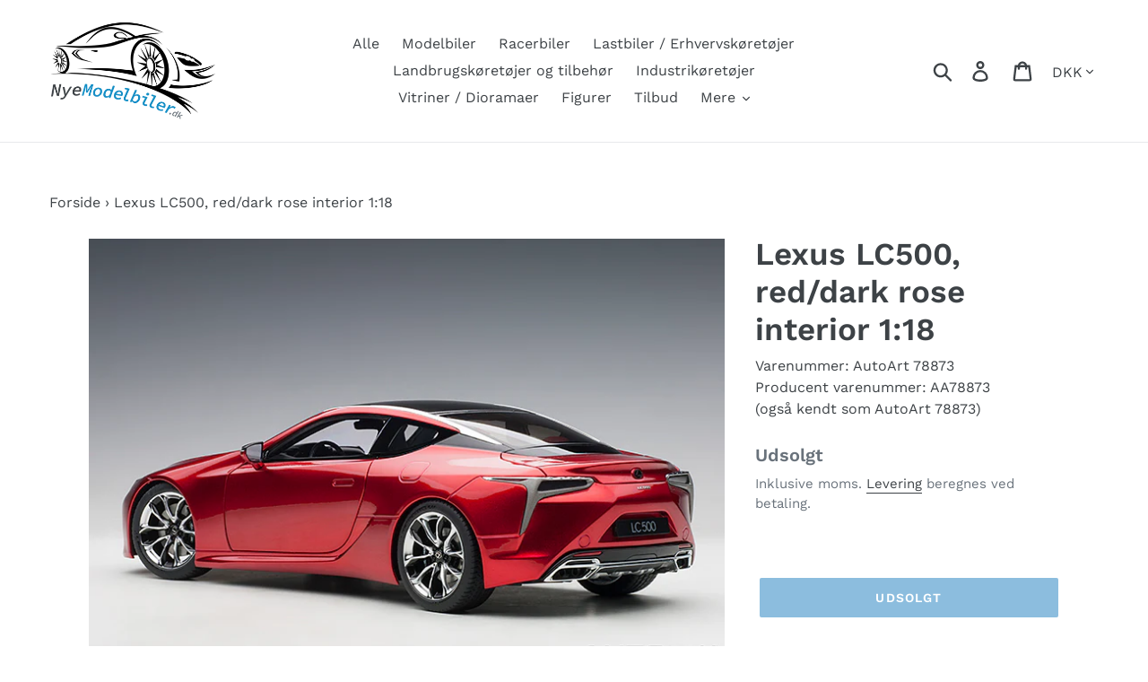

--- FILE ---
content_type: text/html; charset=utf-8
request_url: https://nyemodelbiler.dk/products/lexus-lc500-red-dark-rose-interior-1-18
body_size: 28271
content:
<!doctype html>
<html class="no-js" lang="da">
<head>
  <meta charset="utf-8">
  <meta http-equiv="X-UA-Compatible" content="IE=edge,chrome=1">
  <meta name="viewport" content="width=device-width,initial-scale=1">
  <meta name="theme-color" content="#197bbd">
  <meta name="google-site-verification" content="9Ba1jXXuPm0cm2DI9Hc6Ieb8agj2eIFYfSjbUNfqgWE" />
  <link rel="canonical" href="https://nyemodelbiler.dk/products/lexus-lc500-red-dark-rose-interior-1-18"><link rel="shortcut icon" href="//nyemodelbiler.dk/cdn/shop/files/iconfinder_Audi_2667283_1_32x32.png?v=1614338637" type="image/png"><title>Lexus LC500, red/dark rose interior 1:18
&ndash; NyeModelbiler.dk</title><meta name="description" content="Ny modelbil. Lexus LC500, red/dark rose interior 1:18 fra AutoArt. AutoArt modelbilen har alle detaljerne for på den måde at modellen kan ligne originalen mest muligt."><!-- /snippets/social-meta-tags.liquid -->




<meta property="og:site_name" content="NyeModelbiler.dk">
<meta property="og:url" content="https://nyemodelbiler.dk/products/lexus-lc500-red-dark-rose-interior-1-18">
<meta property="og:title" content="Lexus LC500, red/dark rose interior  1:18">
<meta property="og:type" content="product">
<meta property="og:description" content="Ny modelbil. Lexus LC500, red/dark rose interior 1:18 fra AutoArt. AutoArt modelbilen har alle detaljerne for på den måde at modellen kan ligne originalen mest muligt.">

  <meta property="og:price:amount" content="2.244,00">
  <meta property="og:price:currency" content="DKK">

<meta property="og:image" content="http://nyemodelbiler.dk/cdn/shop/files/78873b_1200x1200.jpg?v=1711124953"><meta property="og:image" content="http://nyemodelbiler.dk/cdn/shop/files/78873c_7dac0ff4-6806-46be-8b75-21d376724766_1200x1200.jpg?v=1711124953"><meta property="og:image" content="http://nyemodelbiler.dk/cdn/shop/files/78873d_85f82e62-1cd6-4708-a091-324dab3baf59_1200x1200.jpg?v=1711124953">
<meta property="og:image:secure_url" content="https://nyemodelbiler.dk/cdn/shop/files/78873b_1200x1200.jpg?v=1711124953"><meta property="og:image:secure_url" content="https://nyemodelbiler.dk/cdn/shop/files/78873c_7dac0ff4-6806-46be-8b75-21d376724766_1200x1200.jpg?v=1711124953"><meta property="og:image:secure_url" content="https://nyemodelbiler.dk/cdn/shop/files/78873d_85f82e62-1cd6-4708-a091-324dab3baf59_1200x1200.jpg?v=1711124953">


<meta name="twitter:card" content="summary_large_image">
<meta name="twitter:title" content="Lexus LC500, red/dark rose interior  1:18">
<meta name="twitter:description" content="Ny modelbil. Lexus LC500, red/dark rose interior 1:18 fra AutoArt. AutoArt modelbilen har alle detaljerne for på den måde at modellen kan ligne originalen mest muligt.">


  <link href="//nyemodelbiler.dk/cdn/shop/t/1/assets/theme.scss.css?v=138174404239524288081762311246" rel="stylesheet" type="text/css" media="all" />

  <script>
    var theme = {
      breakpoints: {
        medium: 750,
        large: 990,
        widescreen: 1400
      },
      strings: {
        addToCart: "Læg i indkøbskurv",
        soldOut: "Udsolgt",
        unavailable: "Ikke tilgængelig",
        regularPrice: "Normalpris",
        salePrice: "Udsalgspris",
        sale: "Udsalg",
        showMore: "Vis mere",
        showLess: "Vis mindre",
        addressError: "Der opstod en fejl under forsøg på at finde adressen",
        addressNoResults: "Ingen resultater for den adresse",
        addressQueryLimit: "Du har overskredet Googles API-brugerbegrænsning. Overvej at opgradere til et \u003ca href=\"https:\/\/developers.google.com\/maps\/premium\/usage-limits\"\u003ePremium-abonnement\u003c\/a\u003e.",
        authError: "Der opstod et problem under forsøg på at bekræfte din Google Maps-konto.",
        newWindow: "Åbner i nyt vindue.",
        external: "Åbner eksternt website.",
        newWindowExternal: "Åbner eksternt website i nyt vindue.",
        removeLabel: "Fjern [product]",
        update: "Opdatér",
        quantity: "Antal",
        discountedTotal: "Samled pris med rabat",
        regularTotal: "Samlet normalpris",
        priceColumn: "Se kolonnen Pris for at få flere oplysninger om rabatten.",
        quantityMinimumMessage: "Antal skal være 1 eller mere",
        cartError: "Der opstod en fejl under opdatering af din indkøbskurv. Prøv igen.",
        removedItemMessage: "Der blev fjernet \u003cspan class=\"cart__removed-product-details\"\u003e([quantity]) [link]\u003c\/span\u003e fra din indkøbskurv.",
        unitPrice: "Pris pr. stk.",
        unitPriceSeparator: "pr.",
        oneCartCount: "1 genstand",
        otherCartCount: "[count] genstande",
        quantityLabel: "Antal: [count]"
      },
      moneyFormat: "{{amount_with_comma_separator}} kr",
      moneyFormatWithCurrency: "{{amount_with_comma_separator}} DKK"
    }

    document.documentElement.className = document.documentElement.className.replace('no-js', 'js');
  </script><script src="//nyemodelbiler.dk/cdn/shop/t/1/assets/lazysizes.js?v=94224023136283657951571253183" async="async"></script>
  <script src="//nyemodelbiler.dk/cdn/shop/t/1/assets/vendor.js?v=12001839194546984181568033232" defer="defer"></script>
  <script src="//nyemodelbiler.dk/cdn/shop/t/1/assets/theme.js?v=18879081658091673981568742851" defer="defer"></script>

  <script src="//searchanise-ef84.kxcdn.com/widgets/shopify/init.js?a=7Z7e3y6s4T"></script>

  <script>window.performance && window.performance.mark && window.performance.mark('shopify.content_for_header.start');</script><meta name="google-site-verification" content="9Ba1jXXuPm0cm2DI9Hc6Ieb8agj2eIFYfSjbUNfqgWE">
<meta name="facebook-domain-verification" content="rj4r709cjaqisj0eg4jg68xf40qpbb">
<meta id="shopify-digital-wallet" name="shopify-digital-wallet" content="/26867531881/digital_wallets/dialog">
<meta name="shopify-checkout-api-token" content="910299e033e48419d75e56ab5306c607">
<link rel="alternate" type="application/json+oembed" href="https://nyemodelbiler.dk/products/lexus-lc500-red-dark-rose-interior-1-18.oembed">
<script async="async" src="/checkouts/internal/preloads.js?locale=da-DK"></script>
<script id="apple-pay-shop-capabilities" type="application/json">{"shopId":26867531881,"countryCode":"DK","currencyCode":"DKK","merchantCapabilities":["supports3DS"],"merchantId":"gid:\/\/shopify\/Shop\/26867531881","merchantName":"NyeModelbiler.dk","requiredBillingContactFields":["postalAddress","email","phone"],"requiredShippingContactFields":["postalAddress","email","phone"],"shippingType":"shipping","supportedNetworks":["visa","maestro","masterCard"],"total":{"type":"pending","label":"NyeModelbiler.dk","amount":"1.00"},"shopifyPaymentsEnabled":true,"supportsSubscriptions":true}</script>
<script id="shopify-features" type="application/json">{"accessToken":"910299e033e48419d75e56ab5306c607","betas":["rich-media-storefront-analytics"],"domain":"nyemodelbiler.dk","predictiveSearch":true,"shopId":26867531881,"locale":"da"}</script>
<script>var Shopify = Shopify || {};
Shopify.shop = "nye-modelbiler.myshopify.com";
Shopify.locale = "da";
Shopify.currency = {"active":"DKK","rate":"1.0"};
Shopify.country = "DK";
Shopify.theme = {"name":"Debut","id":77013581929,"schema_name":"Debut","schema_version":"13.2.1","theme_store_id":796,"role":"main"};
Shopify.theme.handle = "null";
Shopify.theme.style = {"id":null,"handle":null};
Shopify.cdnHost = "nyemodelbiler.dk/cdn";
Shopify.routes = Shopify.routes || {};
Shopify.routes.root = "/";</script>
<script type="module">!function(o){(o.Shopify=o.Shopify||{}).modules=!0}(window);</script>
<script>!function(o){function n(){var o=[];function n(){o.push(Array.prototype.slice.apply(arguments))}return n.q=o,n}var t=o.Shopify=o.Shopify||{};t.loadFeatures=n(),t.autoloadFeatures=n()}(window);</script>
<script id="shop-js-analytics" type="application/json">{"pageType":"product"}</script>
<script defer="defer" async type="module" src="//nyemodelbiler.dk/cdn/shopifycloud/shop-js/modules/v2/client.init-shop-cart-sync_ByjAFD2B.da.esm.js"></script>
<script defer="defer" async type="module" src="//nyemodelbiler.dk/cdn/shopifycloud/shop-js/modules/v2/chunk.common_D-UimmQe.esm.js"></script>
<script defer="defer" async type="module" src="//nyemodelbiler.dk/cdn/shopifycloud/shop-js/modules/v2/chunk.modal_C_zrfWbZ.esm.js"></script>
<script type="module">
  await import("//nyemodelbiler.dk/cdn/shopifycloud/shop-js/modules/v2/client.init-shop-cart-sync_ByjAFD2B.da.esm.js");
await import("//nyemodelbiler.dk/cdn/shopifycloud/shop-js/modules/v2/chunk.common_D-UimmQe.esm.js");
await import("//nyemodelbiler.dk/cdn/shopifycloud/shop-js/modules/v2/chunk.modal_C_zrfWbZ.esm.js");

  window.Shopify.SignInWithShop?.initShopCartSync?.({"fedCMEnabled":true,"windoidEnabled":true});

</script>
<script>(function() {
  var isLoaded = false;
  function asyncLoad() {
    if (isLoaded) return;
    isLoaded = true;
    var urls = ["https:\/\/stockify.teathemes.net\/js\/script.js?shop=nye-modelbiler.myshopify.com","https:\/\/ecommplugins-scripts.trustpilot.com\/v2.1\/js\/header.min.js?settings=eyJrZXkiOiJIdWtjVHZLMHdobTN5TW8zIn0=\u0026v=2.5\u0026shop=nye-modelbiler.myshopify.com","https:\/\/ecommplugins-trustboxsettings.trustpilot.com\/nye-modelbiler.myshopify.com.js?settings=1581458963119\u0026shop=nye-modelbiler.myshopify.com","https:\/\/widget.trustpilot.com\/bootstrap\/v5\/tp.widget.sync.bootstrap.min.js?shop=nye-modelbiler.myshopify.com","https:\/\/static.rechargecdn.com\/static\/js\/recharge.js?shop=nye-modelbiler.myshopify.com","https:\/\/d9fvwtvqz2fm1.cloudfront.net\/shop\/js\/discount-on-cart-pro.min.js?shop=nye-modelbiler.myshopify.com","https:\/\/size-guides.esc-apps-cdn.com\/1739196030-app.nye-modelbiler.myshopify.com.js?shop=nye-modelbiler.myshopify.com","https:\/\/cdn.rebuyengine.com\/onsite\/js\/rebuy.js?shop=nye-modelbiler.myshopify.com","https:\/\/searchanise-ef84.kxcdn.com\/widgets\/shopify\/init.js?a=7Z7e3y6s4T\u0026shop=nye-modelbiler.myshopify.com"];
    for (var i = 0; i < urls.length; i++) {
      var s = document.createElement('script');
      s.type = 'text/javascript';
      s.async = true;
      s.src = urls[i];
      var x = document.getElementsByTagName('script')[0];
      x.parentNode.insertBefore(s, x);
    }
  };
  if(window.attachEvent) {
    window.attachEvent('onload', asyncLoad);
  } else {
    window.addEventListener('load', asyncLoad, false);
  }
})();</script>
<script id="__st">var __st={"a":26867531881,"offset":3600,"reqid":"3f1c0d5f-8272-4b77-96b0-3351124e4aa8-1769180176","pageurl":"nyemodelbiler.dk\/products\/lexus-lc500-red-dark-rose-interior-1-18","u":"92625b0ca105","p":"product","rtyp":"product","rid":4294337462377};</script>
<script>window.ShopifyPaypalV4VisibilityTracking = true;</script>
<script id="captcha-bootstrap">!function(){'use strict';const t='contact',e='account',n='new_comment',o=[[t,t],['blogs',n],['comments',n],[t,'customer']],c=[[e,'customer_login'],[e,'guest_login'],[e,'recover_customer_password'],[e,'create_customer']],r=t=>t.map((([t,e])=>`form[action*='/${t}']:not([data-nocaptcha='true']) input[name='form_type'][value='${e}']`)).join(','),a=t=>()=>t?[...document.querySelectorAll(t)].map((t=>t.form)):[];function s(){const t=[...o],e=r(t);return a(e)}const i='password',u='form_key',d=['recaptcha-v3-token','g-recaptcha-response','h-captcha-response',i],f=()=>{try{return window.sessionStorage}catch{return}},m='__shopify_v',_=t=>t.elements[u];function p(t,e,n=!1){try{const o=window.sessionStorage,c=JSON.parse(o.getItem(e)),{data:r}=function(t){const{data:e,action:n}=t;return t[m]||n?{data:e,action:n}:{data:t,action:n}}(c);for(const[e,n]of Object.entries(r))t.elements[e]&&(t.elements[e].value=n);n&&o.removeItem(e)}catch(o){console.error('form repopulation failed',{error:o})}}const l='form_type',E='cptcha';function T(t){t.dataset[E]=!0}const w=window,h=w.document,L='Shopify',v='ce_forms',y='captcha';let A=!1;((t,e)=>{const n=(g='f06e6c50-85a8-45c8-87d0-21a2b65856fe',I='https://cdn.shopify.com/shopifycloud/storefront-forms-hcaptcha/ce_storefront_forms_captcha_hcaptcha.v1.5.2.iife.js',D={infoText:'Beskyttet af hCaptcha',privacyText:'Beskyttelse af persondata',termsText:'Vilkår'},(t,e,n)=>{const o=w[L][v],c=o.bindForm;if(c)return c(t,g,e,D).then(n);var r;o.q.push([[t,g,e,D],n]),r=I,A||(h.body.append(Object.assign(h.createElement('script'),{id:'captcha-provider',async:!0,src:r})),A=!0)});var g,I,D;w[L]=w[L]||{},w[L][v]=w[L][v]||{},w[L][v].q=[],w[L][y]=w[L][y]||{},w[L][y].protect=function(t,e){n(t,void 0,e),T(t)},Object.freeze(w[L][y]),function(t,e,n,w,h,L){const[v,y,A,g]=function(t,e,n){const i=e?o:[],u=t?c:[],d=[...i,...u],f=r(d),m=r(i),_=r(d.filter((([t,e])=>n.includes(e))));return[a(f),a(m),a(_),s()]}(w,h,L),I=t=>{const e=t.target;return e instanceof HTMLFormElement?e:e&&e.form},D=t=>v().includes(t);t.addEventListener('submit',(t=>{const e=I(t);if(!e)return;const n=D(e)&&!e.dataset.hcaptchaBound&&!e.dataset.recaptchaBound,o=_(e),c=g().includes(e)&&(!o||!o.value);(n||c)&&t.preventDefault(),c&&!n&&(function(t){try{if(!f())return;!function(t){const e=f();if(!e)return;const n=_(t);if(!n)return;const o=n.value;o&&e.removeItem(o)}(t);const e=Array.from(Array(32),(()=>Math.random().toString(36)[2])).join('');!function(t,e){_(t)||t.append(Object.assign(document.createElement('input'),{type:'hidden',name:u})),t.elements[u].value=e}(t,e),function(t,e){const n=f();if(!n)return;const o=[...t.querySelectorAll(`input[type='${i}']`)].map((({name:t})=>t)),c=[...d,...o],r={};for(const[a,s]of new FormData(t).entries())c.includes(a)||(r[a]=s);n.setItem(e,JSON.stringify({[m]:1,action:t.action,data:r}))}(t,e)}catch(e){console.error('failed to persist form',e)}}(e),e.submit())}));const S=(t,e)=>{t&&!t.dataset[E]&&(n(t,e.some((e=>e===t))),T(t))};for(const o of['focusin','change'])t.addEventListener(o,(t=>{const e=I(t);D(e)&&S(e,y())}));const B=e.get('form_key'),M=e.get(l),P=B&&M;t.addEventListener('DOMContentLoaded',(()=>{const t=y();if(P)for(const e of t)e.elements[l].value===M&&p(e,B);[...new Set([...A(),...v().filter((t=>'true'===t.dataset.shopifyCaptcha))])].forEach((e=>S(e,t)))}))}(h,new URLSearchParams(w.location.search),n,t,e,['guest_login'])})(!0,!0)}();</script>
<script integrity="sha256-4kQ18oKyAcykRKYeNunJcIwy7WH5gtpwJnB7kiuLZ1E=" data-source-attribution="shopify.loadfeatures" defer="defer" src="//nyemodelbiler.dk/cdn/shopifycloud/storefront/assets/storefront/load_feature-a0a9edcb.js" crossorigin="anonymous"></script>
<script data-source-attribution="shopify.dynamic_checkout.dynamic.init">var Shopify=Shopify||{};Shopify.PaymentButton=Shopify.PaymentButton||{isStorefrontPortableWallets:!0,init:function(){window.Shopify.PaymentButton.init=function(){};var t=document.createElement("script");t.src="https://nyemodelbiler.dk/cdn/shopifycloud/portable-wallets/latest/portable-wallets.da.js",t.type="module",document.head.appendChild(t)}};
</script>
<script data-source-attribution="shopify.dynamic_checkout.buyer_consent">
  function portableWalletsHideBuyerConsent(e){var t=document.getElementById("shopify-buyer-consent"),n=document.getElementById("shopify-subscription-policy-button");t&&n&&(t.classList.add("hidden"),t.setAttribute("aria-hidden","true"),n.removeEventListener("click",e))}function portableWalletsShowBuyerConsent(e){var t=document.getElementById("shopify-buyer-consent"),n=document.getElementById("shopify-subscription-policy-button");t&&n&&(t.classList.remove("hidden"),t.removeAttribute("aria-hidden"),n.addEventListener("click",e))}window.Shopify?.PaymentButton&&(window.Shopify.PaymentButton.hideBuyerConsent=portableWalletsHideBuyerConsent,window.Shopify.PaymentButton.showBuyerConsent=portableWalletsShowBuyerConsent);
</script>
<script data-source-attribution="shopify.dynamic_checkout.cart.bootstrap">document.addEventListener("DOMContentLoaded",(function(){function t(){return document.querySelector("shopify-accelerated-checkout-cart, shopify-accelerated-checkout")}if(t())Shopify.PaymentButton.init();else{new MutationObserver((function(e,n){t()&&(Shopify.PaymentButton.init(),n.disconnect())})).observe(document.body,{childList:!0,subtree:!0})}}));
</script>
<script id='scb4127' type='text/javascript' async='' src='https://nyemodelbiler.dk/cdn/shopifycloud/privacy-banner/storefront-banner.js'></script><link id="shopify-accelerated-checkout-styles" rel="stylesheet" media="screen" href="https://nyemodelbiler.dk/cdn/shopifycloud/portable-wallets/latest/accelerated-checkout-backwards-compat.css" crossorigin="anonymous">
<style id="shopify-accelerated-checkout-cart">
        #shopify-buyer-consent {
  margin-top: 1em;
  display: inline-block;
  width: 100%;
}

#shopify-buyer-consent.hidden {
  display: none;
}

#shopify-subscription-policy-button {
  background: none;
  border: none;
  padding: 0;
  text-decoration: underline;
  font-size: inherit;
  cursor: pointer;
}

#shopify-subscription-policy-button::before {
  box-shadow: none;
}

      </style>

<script>window.performance && window.performance.mark && window.performance.mark('shopify.content_for_header.end');</script>

  <style>
/* Accept gomb kiemelése */
.shopify-pc__banner__btn-accept {
    background-color: #197bbd !important;
    color: #ffffff !important;
    border: 1px solid #197bbd !important;
    font-weight: 600 !important;
}

</style>
  
<script src="https://cdn.shopify.com/extensions/5e6bc2c3-a41d-4fbe-950a-4e52c00b7258/forms-2297/assets/shopify-forms-loader.js" type="text/javascript" defer="defer"></script>
<link href="https://monorail-edge.shopifysvc.com" rel="dns-prefetch">
<script>(function(){if ("sendBeacon" in navigator && "performance" in window) {try {var session_token_from_headers = performance.getEntriesByType('navigation')[0].serverTiming.find(x => x.name == '_s').description;} catch {var session_token_from_headers = undefined;}var session_cookie_matches = document.cookie.match(/_shopify_s=([^;]*)/);var session_token_from_cookie = session_cookie_matches && session_cookie_matches.length === 2 ? session_cookie_matches[1] : "";var session_token = session_token_from_headers || session_token_from_cookie || "";function handle_abandonment_event(e) {var entries = performance.getEntries().filter(function(entry) {return /monorail-edge.shopifysvc.com/.test(entry.name);});if (!window.abandonment_tracked && entries.length === 0) {window.abandonment_tracked = true;var currentMs = Date.now();var navigation_start = performance.timing.navigationStart;var payload = {shop_id: 26867531881,url: window.location.href,navigation_start,duration: currentMs - navigation_start,session_token,page_type: "product"};window.navigator.sendBeacon("https://monorail-edge.shopifysvc.com/v1/produce", JSON.stringify({schema_id: "online_store_buyer_site_abandonment/1.1",payload: payload,metadata: {event_created_at_ms: currentMs,event_sent_at_ms: currentMs}}));}}window.addEventListener('pagehide', handle_abandonment_event);}}());</script>
<script id="web-pixels-manager-setup">(function e(e,d,r,n,o){if(void 0===o&&(o={}),!Boolean(null===(a=null===(i=window.Shopify)||void 0===i?void 0:i.analytics)||void 0===a?void 0:a.replayQueue)){var i,a;window.Shopify=window.Shopify||{};var t=window.Shopify;t.analytics=t.analytics||{};var s=t.analytics;s.replayQueue=[],s.publish=function(e,d,r){return s.replayQueue.push([e,d,r]),!0};try{self.performance.mark("wpm:start")}catch(e){}var l=function(){var e={modern:/Edge?\/(1{2}[4-9]|1[2-9]\d|[2-9]\d{2}|\d{4,})\.\d+(\.\d+|)|Firefox\/(1{2}[4-9]|1[2-9]\d|[2-9]\d{2}|\d{4,})\.\d+(\.\d+|)|Chrom(ium|e)\/(9{2}|\d{3,})\.\d+(\.\d+|)|(Maci|X1{2}).+ Version\/(15\.\d+|(1[6-9]|[2-9]\d|\d{3,})\.\d+)([,.]\d+|)( \(\w+\)|)( Mobile\/\w+|) Safari\/|Chrome.+OPR\/(9{2}|\d{3,})\.\d+\.\d+|(CPU[ +]OS|iPhone[ +]OS|CPU[ +]iPhone|CPU IPhone OS|CPU iPad OS)[ +]+(15[._]\d+|(1[6-9]|[2-9]\d|\d{3,})[._]\d+)([._]\d+|)|Android:?[ /-](13[3-9]|1[4-9]\d|[2-9]\d{2}|\d{4,})(\.\d+|)(\.\d+|)|Android.+Firefox\/(13[5-9]|1[4-9]\d|[2-9]\d{2}|\d{4,})\.\d+(\.\d+|)|Android.+Chrom(ium|e)\/(13[3-9]|1[4-9]\d|[2-9]\d{2}|\d{4,})\.\d+(\.\d+|)|SamsungBrowser\/([2-9]\d|\d{3,})\.\d+/,legacy:/Edge?\/(1[6-9]|[2-9]\d|\d{3,})\.\d+(\.\d+|)|Firefox\/(5[4-9]|[6-9]\d|\d{3,})\.\d+(\.\d+|)|Chrom(ium|e)\/(5[1-9]|[6-9]\d|\d{3,})\.\d+(\.\d+|)([\d.]+$|.*Safari\/(?![\d.]+ Edge\/[\d.]+$))|(Maci|X1{2}).+ Version\/(10\.\d+|(1[1-9]|[2-9]\d|\d{3,})\.\d+)([,.]\d+|)( \(\w+\)|)( Mobile\/\w+|) Safari\/|Chrome.+OPR\/(3[89]|[4-9]\d|\d{3,})\.\d+\.\d+|(CPU[ +]OS|iPhone[ +]OS|CPU[ +]iPhone|CPU IPhone OS|CPU iPad OS)[ +]+(10[._]\d+|(1[1-9]|[2-9]\d|\d{3,})[._]\d+)([._]\d+|)|Android:?[ /-](13[3-9]|1[4-9]\d|[2-9]\d{2}|\d{4,})(\.\d+|)(\.\d+|)|Mobile Safari.+OPR\/([89]\d|\d{3,})\.\d+\.\d+|Android.+Firefox\/(13[5-9]|1[4-9]\d|[2-9]\d{2}|\d{4,})\.\d+(\.\d+|)|Android.+Chrom(ium|e)\/(13[3-9]|1[4-9]\d|[2-9]\d{2}|\d{4,})\.\d+(\.\d+|)|Android.+(UC? ?Browser|UCWEB|U3)[ /]?(15\.([5-9]|\d{2,})|(1[6-9]|[2-9]\d|\d{3,})\.\d+)\.\d+|SamsungBrowser\/(5\.\d+|([6-9]|\d{2,})\.\d+)|Android.+MQ{2}Browser\/(14(\.(9|\d{2,})|)|(1[5-9]|[2-9]\d|\d{3,})(\.\d+|))(\.\d+|)|K[Aa][Ii]OS\/(3\.\d+|([4-9]|\d{2,})\.\d+)(\.\d+|)/},d=e.modern,r=e.legacy,n=navigator.userAgent;return n.match(d)?"modern":n.match(r)?"legacy":"unknown"}(),u="modern"===l?"modern":"legacy",c=(null!=n?n:{modern:"",legacy:""})[u],f=function(e){return[e.baseUrl,"/wpm","/b",e.hashVersion,"modern"===e.buildTarget?"m":"l",".js"].join("")}({baseUrl:d,hashVersion:r,buildTarget:u}),m=function(e){var d=e.version,r=e.bundleTarget,n=e.surface,o=e.pageUrl,i=e.monorailEndpoint;return{emit:function(e){var a=e.status,t=e.errorMsg,s=(new Date).getTime(),l=JSON.stringify({metadata:{event_sent_at_ms:s},events:[{schema_id:"web_pixels_manager_load/3.1",payload:{version:d,bundle_target:r,page_url:o,status:a,surface:n,error_msg:t},metadata:{event_created_at_ms:s}}]});if(!i)return console&&console.warn&&console.warn("[Web Pixels Manager] No Monorail endpoint provided, skipping logging."),!1;try{return self.navigator.sendBeacon.bind(self.navigator)(i,l)}catch(e){}var u=new XMLHttpRequest;try{return u.open("POST",i,!0),u.setRequestHeader("Content-Type","text/plain"),u.send(l),!0}catch(e){return console&&console.warn&&console.warn("[Web Pixels Manager] Got an unhandled error while logging to Monorail."),!1}}}}({version:r,bundleTarget:l,surface:e.surface,pageUrl:self.location.href,monorailEndpoint:e.monorailEndpoint});try{o.browserTarget=l,function(e){var d=e.src,r=e.async,n=void 0===r||r,o=e.onload,i=e.onerror,a=e.sri,t=e.scriptDataAttributes,s=void 0===t?{}:t,l=document.createElement("script"),u=document.querySelector("head"),c=document.querySelector("body");if(l.async=n,l.src=d,a&&(l.integrity=a,l.crossOrigin="anonymous"),s)for(var f in s)if(Object.prototype.hasOwnProperty.call(s,f))try{l.dataset[f]=s[f]}catch(e){}if(o&&l.addEventListener("load",o),i&&l.addEventListener("error",i),u)u.appendChild(l);else{if(!c)throw new Error("Did not find a head or body element to append the script");c.appendChild(l)}}({src:f,async:!0,onload:function(){if(!function(){var e,d;return Boolean(null===(d=null===(e=window.Shopify)||void 0===e?void 0:e.analytics)||void 0===d?void 0:d.initialized)}()){var d=window.webPixelsManager.init(e)||void 0;if(d){var r=window.Shopify.analytics;r.replayQueue.forEach((function(e){var r=e[0],n=e[1],o=e[2];d.publishCustomEvent(r,n,o)})),r.replayQueue=[],r.publish=d.publishCustomEvent,r.visitor=d.visitor,r.initialized=!0}}},onerror:function(){return m.emit({status:"failed",errorMsg:"".concat(f," has failed to load")})},sri:function(e){var d=/^sha384-[A-Za-z0-9+/=]+$/;return"string"==typeof e&&d.test(e)}(c)?c:"",scriptDataAttributes:o}),m.emit({status:"loading"})}catch(e){m.emit({status:"failed",errorMsg:(null==e?void 0:e.message)||"Unknown error"})}}})({shopId: 26867531881,storefrontBaseUrl: "https://nyemodelbiler.dk",extensionsBaseUrl: "https://extensions.shopifycdn.com/cdn/shopifycloud/web-pixels-manager",monorailEndpoint: "https://monorail-edge.shopifysvc.com/unstable/produce_batch",surface: "storefront-renderer",enabledBetaFlags: ["2dca8a86"],webPixelsConfigList: [{"id":"1165721937","configuration":"{\"config\":\"{\\\"pixel_id\\\":\\\"G-406XSD1H5S\\\",\\\"target_country\\\":\\\"DK\\\",\\\"gtag_events\\\":[{\\\"type\\\":\\\"search\\\",\\\"action_label\\\":[\\\"G-406XSD1H5S\\\",\\\"AW-687521350\\\/_29GCIS80bYBEMb86scC\\\"]},{\\\"type\\\":\\\"begin_checkout\\\",\\\"action_label\\\":[\\\"G-406XSD1H5S\\\",\\\"AW-687521350\\\/a-ONCIG80bYBEMb86scC\\\"]},{\\\"type\\\":\\\"view_item\\\",\\\"action_label\\\":[\\\"G-406XSD1H5S\\\",\\\"AW-687521350\\\/p0YmCPu70bYBEMb86scC\\\",\\\"MC-1H5Y3PG9MB\\\"]},{\\\"type\\\":\\\"purchase\\\",\\\"action_label\\\":[\\\"G-406XSD1H5S\\\",\\\"AW-687521350\\\/k_r6CPi70bYBEMb86scC\\\",\\\"MC-1H5Y3PG9MB\\\"]},{\\\"type\\\":\\\"page_view\\\",\\\"action_label\\\":[\\\"G-406XSD1H5S\\\",\\\"AW-687521350\\\/4ON9CPW70bYBEMb86scC\\\",\\\"MC-1H5Y3PG9MB\\\"]},{\\\"type\\\":\\\"add_payment_info\\\",\\\"action_label\\\":[\\\"G-406XSD1H5S\\\",\\\"AW-687521350\\\/1L3ZCIe80bYBEMb86scC\\\"]},{\\\"type\\\":\\\"add_to_cart\\\",\\\"action_label\\\":[\\\"G-406XSD1H5S\\\",\\\"AW-687521350\\\/3fzjCP670bYBEMb86scC\\\"]}],\\\"enable_monitoring_mode\\\":false}\"}","eventPayloadVersion":"v1","runtimeContext":"OPEN","scriptVersion":"b2a88bafab3e21179ed38636efcd8a93","type":"APP","apiClientId":1780363,"privacyPurposes":[],"dataSharingAdjustments":{"protectedCustomerApprovalScopes":["read_customer_address","read_customer_email","read_customer_name","read_customer_personal_data","read_customer_phone"]}},{"id":"262701393","configuration":"{\"pixel_id\":\"802469414414652\",\"pixel_type\":\"facebook_pixel\",\"metaapp_system_user_token\":\"-\"}","eventPayloadVersion":"v1","runtimeContext":"OPEN","scriptVersion":"ca16bc87fe92b6042fbaa3acc2fbdaa6","type":"APP","apiClientId":2329312,"privacyPurposes":["ANALYTICS","MARKETING","SALE_OF_DATA"],"dataSharingAdjustments":{"protectedCustomerApprovalScopes":["read_customer_address","read_customer_email","read_customer_name","read_customer_personal_data","read_customer_phone"]}},{"id":"154730833","configuration":"{\"apiKey\":\"7Z7e3y6s4T\", \"host\":\"searchserverapi.com\"}","eventPayloadVersion":"v1","runtimeContext":"STRICT","scriptVersion":"5559ea45e47b67d15b30b79e7c6719da","type":"APP","apiClientId":578825,"privacyPurposes":["ANALYTICS"],"dataSharingAdjustments":{"protectedCustomerApprovalScopes":["read_customer_personal_data"]}},{"id":"173506897","eventPayloadVersion":"v1","runtimeContext":"LAX","scriptVersion":"1","type":"CUSTOM","privacyPurposes":["MARKETING"],"name":"Meta pixel (migrated)"},{"id":"shopify-app-pixel","configuration":"{}","eventPayloadVersion":"v1","runtimeContext":"STRICT","scriptVersion":"0450","apiClientId":"shopify-pixel","type":"APP","privacyPurposes":["ANALYTICS","MARKETING"]},{"id":"shopify-custom-pixel","eventPayloadVersion":"v1","runtimeContext":"LAX","scriptVersion":"0450","apiClientId":"shopify-pixel","type":"CUSTOM","privacyPurposes":["ANALYTICS","MARKETING"]}],isMerchantRequest: false,initData: {"shop":{"name":"NyeModelbiler.dk","paymentSettings":{"currencyCode":"DKK"},"myshopifyDomain":"nye-modelbiler.myshopify.com","countryCode":"DK","storefrontUrl":"https:\/\/nyemodelbiler.dk"},"customer":null,"cart":null,"checkout":null,"productVariants":[{"price":{"amount":2244.0,"currencyCode":"DKK"},"product":{"title":"Lexus LC500, red\/dark rose interior  1:18","vendor":"AutoArt","id":"4294337462377","untranslatedTitle":"Lexus LC500, red\/dark rose interior  1:18","url":"\/products\/lexus-lc500-red-dark-rose-interior-1-18","type":"1:18"},"id":"30916939317353","image":{"src":"\/\/nyemodelbiler.dk\/cdn\/shop\/files\/78873b.jpg?v=1711124953"},"sku":"AutoArt 78873","title":"Default Title","untranslatedTitle":"Default Title"}],"purchasingCompany":null},},"https://nyemodelbiler.dk/cdn","fcfee988w5aeb613cpc8e4bc33m6693e112",{"modern":"","legacy":""},{"shopId":"26867531881","storefrontBaseUrl":"https:\/\/nyemodelbiler.dk","extensionBaseUrl":"https:\/\/extensions.shopifycdn.com\/cdn\/shopifycloud\/web-pixels-manager","surface":"storefront-renderer","enabledBetaFlags":"[\"2dca8a86\"]","isMerchantRequest":"false","hashVersion":"fcfee988w5aeb613cpc8e4bc33m6693e112","publish":"custom","events":"[[\"page_viewed\",{}],[\"product_viewed\",{\"productVariant\":{\"price\":{\"amount\":2244.0,\"currencyCode\":\"DKK\"},\"product\":{\"title\":\"Lexus LC500, red\/dark rose interior  1:18\",\"vendor\":\"AutoArt\",\"id\":\"4294337462377\",\"untranslatedTitle\":\"Lexus LC500, red\/dark rose interior  1:18\",\"url\":\"\/products\/lexus-lc500-red-dark-rose-interior-1-18\",\"type\":\"1:18\"},\"id\":\"30916939317353\",\"image\":{\"src\":\"\/\/nyemodelbiler.dk\/cdn\/shop\/files\/78873b.jpg?v=1711124953\"},\"sku\":\"AutoArt 78873\",\"title\":\"Default Title\",\"untranslatedTitle\":\"Default Title\"}}]]"});</script><script>
  window.ShopifyAnalytics = window.ShopifyAnalytics || {};
  window.ShopifyAnalytics.meta = window.ShopifyAnalytics.meta || {};
  window.ShopifyAnalytics.meta.currency = 'DKK';
  var meta = {"product":{"id":4294337462377,"gid":"gid:\/\/shopify\/Product\/4294337462377","vendor":"AutoArt","type":"1:18","handle":"lexus-lc500-red-dark-rose-interior-1-18","variants":[{"id":30916939317353,"price":224400,"name":"Lexus LC500, red\/dark rose interior  1:18","public_title":null,"sku":"AutoArt 78873"}],"remote":false},"page":{"pageType":"product","resourceType":"product","resourceId":4294337462377,"requestId":"3f1c0d5f-8272-4b77-96b0-3351124e4aa8-1769180176"}};
  for (var attr in meta) {
    window.ShopifyAnalytics.meta[attr] = meta[attr];
  }
</script>
<script class="analytics">
  (function () {
    var customDocumentWrite = function(content) {
      var jquery = null;

      if (window.jQuery) {
        jquery = window.jQuery;
      } else if (window.Checkout && window.Checkout.$) {
        jquery = window.Checkout.$;
      }

      if (jquery) {
        jquery('body').append(content);
      }
    };

    var hasLoggedConversion = function(token) {
      if (token) {
        return document.cookie.indexOf('loggedConversion=' + token) !== -1;
      }
      return false;
    }

    var setCookieIfConversion = function(token) {
      if (token) {
        var twoMonthsFromNow = new Date(Date.now());
        twoMonthsFromNow.setMonth(twoMonthsFromNow.getMonth() + 2);

        document.cookie = 'loggedConversion=' + token + '; expires=' + twoMonthsFromNow;
      }
    }

    var trekkie = window.ShopifyAnalytics.lib = window.trekkie = window.trekkie || [];
    if (trekkie.integrations) {
      return;
    }
    trekkie.methods = [
      'identify',
      'page',
      'ready',
      'track',
      'trackForm',
      'trackLink'
    ];
    trekkie.factory = function(method) {
      return function() {
        var args = Array.prototype.slice.call(arguments);
        args.unshift(method);
        trekkie.push(args);
        return trekkie;
      };
    };
    for (var i = 0; i < trekkie.methods.length; i++) {
      var key = trekkie.methods[i];
      trekkie[key] = trekkie.factory(key);
    }
    trekkie.load = function(config) {
      trekkie.config = config || {};
      trekkie.config.initialDocumentCookie = document.cookie;
      var first = document.getElementsByTagName('script')[0];
      var script = document.createElement('script');
      script.type = 'text/javascript';
      script.onerror = function(e) {
        var scriptFallback = document.createElement('script');
        scriptFallback.type = 'text/javascript';
        scriptFallback.onerror = function(error) {
                var Monorail = {
      produce: function produce(monorailDomain, schemaId, payload) {
        var currentMs = new Date().getTime();
        var event = {
          schema_id: schemaId,
          payload: payload,
          metadata: {
            event_created_at_ms: currentMs,
            event_sent_at_ms: currentMs
          }
        };
        return Monorail.sendRequest("https://" + monorailDomain + "/v1/produce", JSON.stringify(event));
      },
      sendRequest: function sendRequest(endpointUrl, payload) {
        // Try the sendBeacon API
        if (window && window.navigator && typeof window.navigator.sendBeacon === 'function' && typeof window.Blob === 'function' && !Monorail.isIos12()) {
          var blobData = new window.Blob([payload], {
            type: 'text/plain'
          });

          if (window.navigator.sendBeacon(endpointUrl, blobData)) {
            return true;
          } // sendBeacon was not successful

        } // XHR beacon

        var xhr = new XMLHttpRequest();

        try {
          xhr.open('POST', endpointUrl);
          xhr.setRequestHeader('Content-Type', 'text/plain');
          xhr.send(payload);
        } catch (e) {
          console.log(e);
        }

        return false;
      },
      isIos12: function isIos12() {
        return window.navigator.userAgent.lastIndexOf('iPhone; CPU iPhone OS 12_') !== -1 || window.navigator.userAgent.lastIndexOf('iPad; CPU OS 12_') !== -1;
      }
    };
    Monorail.produce('monorail-edge.shopifysvc.com',
      'trekkie_storefront_load_errors/1.1',
      {shop_id: 26867531881,
      theme_id: 77013581929,
      app_name: "storefront",
      context_url: window.location.href,
      source_url: "//nyemodelbiler.dk/cdn/s/trekkie.storefront.8d95595f799fbf7e1d32231b9a28fd43b70c67d3.min.js"});

        };
        scriptFallback.async = true;
        scriptFallback.src = '//nyemodelbiler.dk/cdn/s/trekkie.storefront.8d95595f799fbf7e1d32231b9a28fd43b70c67d3.min.js';
        first.parentNode.insertBefore(scriptFallback, first);
      };
      script.async = true;
      script.src = '//nyemodelbiler.dk/cdn/s/trekkie.storefront.8d95595f799fbf7e1d32231b9a28fd43b70c67d3.min.js';
      first.parentNode.insertBefore(script, first);
    };
    trekkie.load(
      {"Trekkie":{"appName":"storefront","development":false,"defaultAttributes":{"shopId":26867531881,"isMerchantRequest":null,"themeId":77013581929,"themeCityHash":"13144977049807008966","contentLanguage":"da","currency":"DKK","eventMetadataId":"e349610d-e7d0-4a90-806f-21cd96e07ad5"},"isServerSideCookieWritingEnabled":true,"monorailRegion":"shop_domain","enabledBetaFlags":["65f19447"]},"Session Attribution":{},"S2S":{"facebookCapiEnabled":true,"source":"trekkie-storefront-renderer","apiClientId":580111}}
    );

    var loaded = false;
    trekkie.ready(function() {
      if (loaded) return;
      loaded = true;

      window.ShopifyAnalytics.lib = window.trekkie;

      var originalDocumentWrite = document.write;
      document.write = customDocumentWrite;
      try { window.ShopifyAnalytics.merchantGoogleAnalytics.call(this); } catch(error) {};
      document.write = originalDocumentWrite;

      window.ShopifyAnalytics.lib.page(null,{"pageType":"product","resourceType":"product","resourceId":4294337462377,"requestId":"3f1c0d5f-8272-4b77-96b0-3351124e4aa8-1769180176","shopifyEmitted":true});

      var match = window.location.pathname.match(/checkouts\/(.+)\/(thank_you|post_purchase)/)
      var token = match? match[1]: undefined;
      if (!hasLoggedConversion(token)) {
        setCookieIfConversion(token);
        window.ShopifyAnalytics.lib.track("Viewed Product",{"currency":"DKK","variantId":30916939317353,"productId":4294337462377,"productGid":"gid:\/\/shopify\/Product\/4294337462377","name":"Lexus LC500, red\/dark rose interior  1:18","price":"2244.00","sku":"AutoArt 78873","brand":"AutoArt","variant":null,"category":"1:18","nonInteraction":true,"remote":false},undefined,undefined,{"shopifyEmitted":true});
      window.ShopifyAnalytics.lib.track("monorail:\/\/trekkie_storefront_viewed_product\/1.1",{"currency":"DKK","variantId":30916939317353,"productId":4294337462377,"productGid":"gid:\/\/shopify\/Product\/4294337462377","name":"Lexus LC500, red\/dark rose interior  1:18","price":"2244.00","sku":"AutoArt 78873","brand":"AutoArt","variant":null,"category":"1:18","nonInteraction":true,"remote":false,"referer":"https:\/\/nyemodelbiler.dk\/products\/lexus-lc500-red-dark-rose-interior-1-18"});
      }
    });


        var eventsListenerScript = document.createElement('script');
        eventsListenerScript.async = true;
        eventsListenerScript.src = "//nyemodelbiler.dk/cdn/shopifycloud/storefront/assets/shop_events_listener-3da45d37.js";
        document.getElementsByTagName('head')[0].appendChild(eventsListenerScript);

})();</script>
  <script>
  if (!window.ga || (window.ga && typeof window.ga !== 'function')) {
    window.ga = function ga() {
      (window.ga.q = window.ga.q || []).push(arguments);
      if (window.Shopify && window.Shopify.analytics && typeof window.Shopify.analytics.publish === 'function') {
        window.Shopify.analytics.publish("ga_stub_called", {}, {sendTo: "google_osp_migration"});
      }
      console.error("Shopify's Google Analytics stub called with:", Array.from(arguments), "\nSee https://help.shopify.com/manual/promoting-marketing/pixels/pixel-migration#google for more information.");
    };
    if (window.Shopify && window.Shopify.analytics && typeof window.Shopify.analytics.publish === 'function') {
      window.Shopify.analytics.publish("ga_stub_initialized", {}, {sendTo: "google_osp_migration"});
    }
  }
</script>
<script
  defer
  src="https://nyemodelbiler.dk/cdn/shopifycloud/perf-kit/shopify-perf-kit-3.0.4.min.js"
  data-application="storefront-renderer"
  data-shop-id="26867531881"
  data-render-region="gcp-us-east1"
  data-page-type="product"
  data-theme-instance-id="77013581929"
  data-theme-name="Debut"
  data-theme-version="13.2.1"
  data-monorail-region="shop_domain"
  data-resource-timing-sampling-rate="10"
  data-shs="true"
  data-shs-beacon="true"
  data-shs-export-with-fetch="true"
  data-shs-logs-sample-rate="1"
  data-shs-beacon-endpoint="https://nyemodelbiler.dk/api/collect"
></script>
</head>

<body class="template-product">

  <a class="in-page-link visually-hidden skip-link" href="#MainContent">Gå til indhold</a>

  <div id="SearchDrawer" class="search-bar drawer drawer--top" role="dialog" aria-modal="true" aria-label="Søg">
    <div class="search-bar__table">
      <div class="search-bar__table-cell search-bar__form-wrapper">
        <form class="search search-bar__form" action="/search" method="get" role="search">
          <input class="search__input search-bar__input" type="search" name="q" value="" placeholder="Søg" aria-label="Søg">
          <button class="search-bar__submit search__submit btn--link" type="submit">
            <svg aria-hidden="true" focusable="false" role="presentation" class="icon icon-search" viewBox="0 0 37 40"><path d="M35.6 36l-9.8-9.8c4.1-5.4 3.6-13.2-1.3-18.1-5.4-5.4-14.2-5.4-19.7 0-5.4 5.4-5.4 14.2 0 19.7 2.6 2.6 6.1 4.1 9.8 4.1 3 0 5.9-1 8.3-2.8l9.8 9.8c.4.4.9.6 1.4.6s1-.2 1.4-.6c.9-.9.9-2.1.1-2.9zm-20.9-8.2c-2.6 0-5.1-1-7-2.9-3.9-3.9-3.9-10.1 0-14C9.6 9 12.2 8 14.7 8s5.1 1 7 2.9c3.9 3.9 3.9 10.1 0 14-1.9 1.9-4.4 2.9-7 2.9z"/></svg>
            <span class="icon__fallback-text">Indsend</span>
          </button>
        </form>
      </div>
      <div class="search-bar__table-cell text-right">
        <button type="button" class="btn--link search-bar__close js-drawer-close">
          <svg aria-hidden="true" focusable="false" role="presentation" class="icon icon-close" viewBox="0 0 40 40"><path d="M23.868 20.015L39.117 4.78c1.11-1.108 1.11-2.77 0-3.877-1.109-1.108-2.773-1.108-3.882 0L19.986 16.137 4.737.904C3.628-.204 1.965-.204.856.904c-1.11 1.108-1.11 2.77 0 3.877l15.249 15.234L.855 35.248c-1.108 1.108-1.108 2.77 0 3.877.555.554 1.248.831 1.942.831s1.386-.277 1.94-.83l15.25-15.234 15.248 15.233c.555.554 1.248.831 1.941.831s1.387-.277 1.941-.83c1.11-1.109 1.11-2.77 0-3.878L23.868 20.015z" class="layer"/></svg>
          <span class="icon__fallback-text">Luk søgning</span>
        </button>
      </div>
    </div>
  </div><style data-shopify>

  .cart-popup {
    box-shadow: 1px 1px 10px 2px rgba(232, 233, 235, 0.5);
  }</style><div class="cart-popup-wrapper cart-popup-wrapper--hidden" role="dialog" aria-modal="true" aria-labelledby="CartPopupHeading" data-cart-popup-wrapper>
  <div class="cart-popup" data-cart-popup tabindex="-1">
    <h2 id="CartPopupHeading" class="cart-popup__heading">Netop føjet til din indkøbskurv</h2>
    <button class="cart-popup__close" aria-label="Luk" data-cart-popup-close><svg aria-hidden="true" focusable="false" role="presentation" class="icon icon-close" viewBox="0 0 40 40"><path d="M23.868 20.015L39.117 4.78c1.11-1.108 1.11-2.77 0-3.877-1.109-1.108-2.773-1.108-3.882 0L19.986 16.137 4.737.904C3.628-.204 1.965-.204.856.904c-1.11 1.108-1.11 2.77 0 3.877l15.249 15.234L.855 35.248c-1.108 1.108-1.108 2.77 0 3.877.555.554 1.248.831 1.942.831s1.386-.277 1.94-.83l15.25-15.234 15.248 15.233c.555.554 1.248.831 1.941.831s1.387-.277 1.941-.83c1.11-1.109 1.11-2.77 0-3.878L23.868 20.015z" class="layer"/></svg></button>

    <div class="cart-popup-item">
      <div class="cart-popup-item__image-wrapper hide" data-cart-popup-image-wrapper>
        <div class="cart-popup-item__image cart-popup-item__image--placeholder" data-cart-popup-image-placeholder>
          <div data-placeholder-size></div>
          <div class="placeholder-background placeholder-background--animation"></div>
        </div>
      </div>
      <div class="cart-popup-item__description">
        <div>
          <div class="cart-popup-item__title" data-cart-popup-title></div>
          <ul class="product-details" aria-label="Produktdetaljer" data-cart-popup-product-details></ul>
        </div>
        <div class="cart-popup-item__quantity">
          <span class="visually-hidden" data-cart-popup-quantity-label></span>
          <span aria-hidden="true">Antal:</span>
          <span aria-hidden="true" data-cart-popup-quantity></span>
        </div>
      </div>
    </div>

    <a href="/cart" class="cart-popup__cta-link btn btn--secondary-accent">
      Se indkøbskurv (<span data-cart-popup-cart-quantity></span>)
    </a>

    <div class="cart-popup__dismiss">
      <button class="cart-popup__dismiss-button text-link text-link--accent" data-cart-popup-dismiss>
        Tilbage til butikken
      </button>
    </div>
  </div>
</div>

<div id="shopify-section-header" class="shopify-section">

<div data-section-id="header" data-section-type="header-section">
  

  <header class="site-header border-bottom logo--left" role="banner">
    <div class="grid grid--no-gutters grid--table site-header__mobile-nav">
      

      <div class="grid__item medium-up--one-quarter logo-align--left">
        
        
          <div class="h2 site-header__logo">
        
          
<a href="/" class="site-header__logo-image">
              
              <img class="lazyload js"
                   src="//nyemodelbiler.dk/cdn/shop/files/logo_cd8a6045-ffad-4711-a108-be4ec796d2db_300x300.png?v=1614338624"
                   data-src="//nyemodelbiler.dk/cdn/shop/files/logo_cd8a6045-ffad-4711-a108-be4ec796d2db_{width}x.png?v=1614338624"
                   data-widths="[180, 360, 540, 720, 900, 1080, 1296, 1512, 1728, 2048]"
                   data-aspectratio="1.4448484848484848"
                   data-sizes="auto"
                   alt="NyeModelbiler.dk"
                   style="max-width: 185px">
              <noscript>
                
                <img src="//nyemodelbiler.dk/cdn/shop/files/logo_cd8a6045-ffad-4711-a108-be4ec796d2db_185x.png?v=1614338624"
                     srcset="//nyemodelbiler.dk/cdn/shop/files/logo_cd8a6045-ffad-4711-a108-be4ec796d2db_185x.png?v=1614338624 1x, //nyemodelbiler.dk/cdn/shop/files/logo_cd8a6045-ffad-4711-a108-be4ec796d2db_185x@2x.png?v=1614338624 2x"
                     alt="NyeModelbiler.dk"
                     style="max-width: 185px;">
              </noscript>
            </a>
          
        
          </div>
        
      </div>

      
        <nav class="grid__item medium-up--one-half small--hide" id="AccessibleNav" role="navigation">
          <ul class="site-nav list--inline " id="SiteNav">
  



    
      <li >
        <a href="/collections/all"
          class="site-nav__link site-nav__link--main"
          
        >
          <span class="site-nav__label">Alle</span>
        </a>
      </li>
    
  



    
      <li >
        <a href="/collections/modelbiler"
          class="site-nav__link site-nav__link--main"
          
        >
          <span class="site-nav__label">Modelbiler</span>
        </a>
      </li>
    
  



    
      <li >
        <a href="/collections/racerbiler"
          class="site-nav__link site-nav__link--main"
          
        >
          <span class="site-nav__label">Racerbiler</span>
        </a>
      </li>
    
  



    
      <li >
        <a href="/collections/lastbiler-erhvervskoretojer"
          class="site-nav__link site-nav__link--main"
          
        >
          <span class="site-nav__label">Lastbiler / Erhvervskøretøjer</span>
        </a>
      </li>
    
  



    
      <li >
        <a href="/collections/landbrugskoretojer-og-tilbehor"
          class="site-nav__link site-nav__link--main"
          
        >
          <span class="site-nav__label">Landbrugskøretøjer og tilbehør</span>
        </a>
      </li>
    
  



    
      <li >
        <a href="/collections/industrikoretojer"
          class="site-nav__link site-nav__link--main"
          
        >
          <span class="site-nav__label">Industrikøretøjer</span>
        </a>
      </li>
    
  



    
      <li >
        <a href="/collections/vitriner-dioramaer"
          class="site-nav__link site-nav__link--main"
          
        >
          <span class="site-nav__label">Vitriner / Dioramaer</span>
        </a>
      </li>
    
  



    
      <li >
        <a href="/collections/figurer"
          class="site-nav__link site-nav__link--main"
          
        >
          <span class="site-nav__label">Figurer</span>
        </a>
      </li>
    
  



    
      <li >
        <a href="https://nyemodelbiler.dk/pages/search-results-page?collection=tilbud&tab=products&sort_by=discount&page=1"
          class="site-nav__link site-nav__link--main"
          
        >
          <span class="site-nav__label">Tilbud</span>
        </a>
      </li>
    
  



    
      <li class="site-nav--has-dropdown" data-has-dropdowns>
        <button class="site-nav__link site-nav__link--main site-nav__link--button" type="button" aria-expanded="false" aria-controls="SiteNavLabel-mere">
          <span class="site-nav__label">Mere</span><svg aria-hidden="true" focusable="false" role="presentation" class="icon icon--wide icon-chevron-down" viewBox="0 0 498.98 284.49"><defs><style>.cls-1{fill:#231f20}</style></defs><path class="cls-1" d="M80.93 271.76A35 35 0 0 1 140.68 247l189.74 189.75L520.16 247a35 35 0 1 1 49.5 49.5L355.17 511a35 35 0 0 1-49.5 0L91.18 296.5a34.89 34.89 0 0 1-10.25-24.74z" transform="translate(-80.93 -236.76)"/></svg>
        </button>

        <div class="site-nav__dropdown" id="SiteNavLabel-mere">
          
            <ul>
              
                <li>
                  <a href="/collections/fjernstyrede-koretojer"
                  class="site-nav__link site-nav__child-link"
                  
                >
                    <span class="site-nav__label">Fjernstyrede køretøjer</span>
                  </a>
                </li>
              
                <li>
                  <a href="/collections/ambulancer"
                  class="site-nav__link site-nav__child-link"
                  
                >
                    <span class="site-nav__label">Ambulancer</span>
                  </a>
                </li>
              
                <li>
                  <a href="/collections/brandbiler"
                  class="site-nav__link site-nav__child-link"
                  
                >
                    <span class="site-nav__label">Brandbiler</span>
                  </a>
                </li>
              
                <li>
                  <a href="/collections/politibiler"
                  class="site-nav__link site-nav__child-link"
                  
                >
                    <span class="site-nav__label">Politibiler</span>
                  </a>
                </li>
              
                <li>
                  <a href="/collections/taxaer"
                  class="site-nav__link site-nav__child-link"
                  
                >
                    <span class="site-nav__label">Taxaer</span>
                  </a>
                </li>
              
                <li>
                  <a href="/collections/filmmodeller"
                  class="site-nav__link site-nav__child-link"
                  
                >
                    <span class="site-nav__label">Filmmodeller</span>
                  </a>
                </li>
              
                <li>
                  <a href="/collections/ligvogne"
                  class="site-nav__link site-nav__child-link"
                  
                >
                    <span class="site-nav__label">Ligvogne</span>
                  </a>
                </li>
              
                <li>
                  <a href="/collections/busser"
                  class="site-nav__link site-nav__child-link"
                  
                >
                    <span class="site-nav__label">Busser</span>
                  </a>
                </li>
              
                <li>
                  <a href="/collections/autocampere-campingvogne"
                  class="site-nav__link site-nav__child-link"
                  
                >
                    <span class="site-nav__label">Autocampere og campingvogne</span>
                  </a>
                </li>
              
                <li>
                  <a href="/collections/motorcykler"
                  class="site-nav__link site-nav__child-link"
                  
                >
                    <span class="site-nav__label">Motorcykler</span>
                  </a>
                </li>
              
                <li>
                  <a href="/collections/skibe"
                  class="site-nav__link site-nav__child-link"
                  
                >
                    <span class="site-nav__label">Skibe</span>
                  </a>
                </li>
              
                <li>
                  <a href="/collections/hjelme"
                  class="site-nav__link site-nav__child-link"
                  
                >
                    <span class="site-nav__label">Hjelme</span>
                  </a>
                </li>
              
                <li>
                  <a href="/collections/baneracerbiler"
                  class="site-nav__link site-nav__child-link"
                  
                >
                    <span class="site-nav__label">Baneracerbiler</span>
                  </a>
                </li>
              
                <li>
                  <a href="/collections/fly-helikoptere"
                  class="site-nav__link site-nav__child-link"
                  
                >
                    <span class="site-nav__label">Fly / Helikoptere</span>
                  </a>
                </li>
              
                <li>
                  <a href="/collections/modelbyggesaet"
                  class="site-nav__link site-nav__child-link"
                  
                >
                    <span class="site-nav__label">Modelbyggesæt</span>
                  </a>
                </li>
              
                <li>
                  <a href="/collections/maling-og-tilbehor"
                  class="site-nav__link site-nav__child-link"
                  
                >
                    <span class="site-nav__label">Maling og tilbehør</span>
                  </a>
                </li>
              
                <li>
                  <a href="/collections/militaerkoretojer"
                  class="site-nav__link site-nav__child-link"
                  
                >
                    <span class="site-nav__label">Militærkøretøjer</span>
                  </a>
                </li>
              
                <li>
                  <a href="/collections/togmodeller"
                  class="site-nav__link site-nav__child-link"
                  
                >
                    <span class="site-nav__label">Togmodeller</span>
                  </a>
                </li>
              
                <li>
                  <a href="/collections/andet"
                  class="site-nav__link site-nav__child-link site-nav__link--last"
                  
                >
                    <span class="site-nav__label">Andet</span>
                  </a>
                </li>
              
            </ul>
          
        </div>
      </li>
    
  
</ul>

        </nav>
      

      <div class="grid__item medium-up--one-quarter text-right site-header__icons site-header__icons--plus">
        <div class="site-header__icons-wrapper">
          <div class="site-header__search site-header__icon">
            <form action="/search" method="get" class="search-header search" role="search">
  <input class="search-header__input search__input"
    type="search"
    name="q"
    placeholder="Søg"
    aria-label="Søg">
  <button class="search-header__submit search__submit btn--link site-header__icon" type="submit">
    <svg aria-hidden="true" focusable="false" role="presentation" class="icon icon-search" viewBox="0 0 37 40"><path d="M35.6 36l-9.8-9.8c4.1-5.4 3.6-13.2-1.3-18.1-5.4-5.4-14.2-5.4-19.7 0-5.4 5.4-5.4 14.2 0 19.7 2.6 2.6 6.1 4.1 9.8 4.1 3 0 5.9-1 8.3-2.8l9.8 9.8c.4.4.9.6 1.4.6s1-.2 1.4-.6c.9-.9.9-2.1.1-2.9zm-20.9-8.2c-2.6 0-5.1-1-7-2.9-3.9-3.9-3.9-10.1 0-14C9.6 9 12.2 8 14.7 8s5.1 1 7 2.9c3.9 3.9 3.9 10.1 0 14-1.9 1.9-4.4 2.9-7 2.9z"/></svg>
    <span class="icon__fallback-text">Indsend</span>
  </button>
</form>

          </div>

          <button type="button" class="btn--link site-header__icon site-header__search-toggle js-drawer-open-top">
            <svg aria-hidden="true" focusable="false" role="presentation" class="icon icon-search" viewBox="0 0 37 40"><path d="M35.6 36l-9.8-9.8c4.1-5.4 3.6-13.2-1.3-18.1-5.4-5.4-14.2-5.4-19.7 0-5.4 5.4-5.4 14.2 0 19.7 2.6 2.6 6.1 4.1 9.8 4.1 3 0 5.9-1 8.3-2.8l9.8 9.8c.4.4.9.6 1.4.6s1-.2 1.4-.6c.9-.9.9-2.1.1-2.9zm-20.9-8.2c-2.6 0-5.1-1-7-2.9-3.9-3.9-3.9-10.1 0-14C9.6 9 12.2 8 14.7 8s5.1 1 7 2.9c3.9 3.9 3.9 10.1 0 14-1.9 1.9-4.4 2.9-7 2.9z"/></svg>
            <span class="icon__fallback-text">Søg</span>
          </button>

          
            
              <a href="/account/login" class="site-header__icon site-header__account">
                <svg aria-hidden="true" focusable="false" role="presentation" class="icon icon-login" viewBox="0 0 28.33 37.68"><path d="M14.17 14.9a7.45 7.45 0 1 0-7.5-7.45 7.46 7.46 0 0 0 7.5 7.45zm0-10.91a3.45 3.45 0 1 1-3.5 3.46A3.46 3.46 0 0 1 14.17 4zM14.17 16.47A14.18 14.18 0 0 0 0 30.68c0 1.41.66 4 5.11 5.66a27.17 27.17 0 0 0 9.06 1.34c6.54 0 14.17-1.84 14.17-7a14.18 14.18 0 0 0-14.17-14.21zm0 17.21c-6.3 0-10.17-1.77-10.17-3a10.17 10.17 0 1 1 20.33 0c.01 1.23-3.86 3-10.16 3z"/></svg>
                <span class="icon__fallback-text">Log ind</span>
              </a>
            
          

          <a href="/cart" class="site-header__icon site-header__cart">
            <svg aria-hidden="true" focusable="false" role="presentation" class="icon icon-cart" viewBox="0 0 37 40"><path d="M36.5 34.8L33.3 8h-5.9C26.7 3.9 23 .8 18.5.8S10.3 3.9 9.6 8H3.7L.5 34.8c-.2 1.5.4 2.4.9 3 .5.5 1.4 1.2 3.1 1.2h28c1.3 0 2.4-.4 3.1-1.3.7-.7 1-1.8.9-2.9zm-18-30c2.2 0 4.1 1.4 4.7 3.2h-9.5c.7-1.9 2.6-3.2 4.8-3.2zM4.5 35l2.8-23h2.2v3c0 1.1.9 2 2 2s2-.9 2-2v-3h10v3c0 1.1.9 2 2 2s2-.9 2-2v-3h2.2l2.8 23h-28z"/></svg>
            <span class="icon__fallback-text">Indkøbskurv</span>
            <div id="CartCount" class="site-header__cart-count hide" data-cart-count-bubble>
              <span data-cart-count>0</span>
              <span class="icon__fallback-text medium-up--hide">genstande</span>
            </div>
          </a>

          
            <form method="post" action="/cart/update" id="currency_form" accept-charset="UTF-8" class="currency-selector small--hide" enctype="multipart/form-data"><input type="hidden" name="form_type" value="currency" /><input type="hidden" name="utf8" value="✓" /><input type="hidden" name="return_to" value="/products/lexus-lc500-red-dark-rose-interior-1-18" />
              <label for="CurrencySelector" class="visually-hidden">Valuta</label>
              <div class="currency-selector__input-wrapper select-group">
                <select name="currency" id="CurrencySelector" class="currency-selector__dropdown" aria-describedby="a11y-refresh-page-message a11y-selection-message" data-currency-selector>
                  
                    <option value="DKK" selected="true">DKK</option>
                  
                    <option value="SEK">SEK</option>
                  
                </select>
                <svg aria-hidden="true" focusable="false" role="presentation" class="icon icon--wide icon-chevron-down" viewBox="0 0 498.98 284.49"><defs><style>.cls-1{fill:#231f20}</style></defs><path class="cls-1" d="M80.93 271.76A35 35 0 0 1 140.68 247l189.74 189.75L520.16 247a35 35 0 1 1 49.5 49.5L355.17 511a35 35 0 0 1-49.5 0L91.18 296.5a34.89 34.89 0 0 1-10.25-24.74z" transform="translate(-80.93 -236.76)"/></svg>
              </div>
            </form>
          

          
            <button type="button" class="btn--link site-header__icon site-header__menu js-mobile-nav-toggle mobile-nav--open" aria-controls="MobileNav"  aria-expanded="false" aria-label="Menu">
              <svg aria-hidden="true" focusable="false" role="presentation" class="icon icon-hamburger" viewBox="0 0 37 40"><path d="M33.5 25h-30c-1.1 0-2-.9-2-2s.9-2 2-2h30c1.1 0 2 .9 2 2s-.9 2-2 2zm0-11.5h-30c-1.1 0-2-.9-2-2s.9-2 2-2h30c1.1 0 2 .9 2 2s-.9 2-2 2zm0 23h-30c-1.1 0-2-.9-2-2s.9-2 2-2h30c1.1 0 2 .9 2 2s-.9 2-2 2z"/></svg>
              <svg aria-hidden="true" focusable="false" role="presentation" class="icon icon-close" viewBox="0 0 40 40"><path d="M23.868 20.015L39.117 4.78c1.11-1.108 1.11-2.77 0-3.877-1.109-1.108-2.773-1.108-3.882 0L19.986 16.137 4.737.904C3.628-.204 1.965-.204.856.904c-1.11 1.108-1.11 2.77 0 3.877l15.249 15.234L.855 35.248c-1.108 1.108-1.108 2.77 0 3.877.555.554 1.248.831 1.942.831s1.386-.277 1.94-.83l15.25-15.234 15.248 15.233c.555.554 1.248.831 1.941.831s1.387-.277 1.941-.83c1.11-1.109 1.11-2.77 0-3.878L23.868 20.015z" class="layer"/></svg>
            </button>
          
        </div>

      </div>
    </div>

    <nav class="mobile-nav-wrapper medium-up--hide" role="navigation">
      <ul id="MobileNav" class="mobile-nav">
        
<li class="mobile-nav__item border-bottom">
            
              <a href="/collections/all"
                class="mobile-nav__link"
                
              >
                <span class="mobile-nav__label">Alle</span>
              </a>
            
          </li>
        
<li class="mobile-nav__item border-bottom">
            
              <a href="/collections/modelbiler"
                class="mobile-nav__link"
                
              >
                <span class="mobile-nav__label">Modelbiler</span>
              </a>
            
          </li>
        
<li class="mobile-nav__item border-bottom">
            
              <a href="/collections/racerbiler"
                class="mobile-nav__link"
                
              >
                <span class="mobile-nav__label">Racerbiler</span>
              </a>
            
          </li>
        
<li class="mobile-nav__item border-bottom">
            
              <a href="/collections/lastbiler-erhvervskoretojer"
                class="mobile-nav__link"
                
              >
                <span class="mobile-nav__label">Lastbiler / Erhvervskøretøjer</span>
              </a>
            
          </li>
        
<li class="mobile-nav__item border-bottom">
            
              <a href="/collections/landbrugskoretojer-og-tilbehor"
                class="mobile-nav__link"
                
              >
                <span class="mobile-nav__label">Landbrugskøretøjer og tilbehør</span>
              </a>
            
          </li>
        
<li class="mobile-nav__item border-bottom">
            
              <a href="/collections/industrikoretojer"
                class="mobile-nav__link"
                
              >
                <span class="mobile-nav__label">Industrikøretøjer</span>
              </a>
            
          </li>
        
<li class="mobile-nav__item border-bottom">
            
              <a href="/collections/vitriner-dioramaer"
                class="mobile-nav__link"
                
              >
                <span class="mobile-nav__label">Vitriner / Dioramaer</span>
              </a>
            
          </li>
        
<li class="mobile-nav__item border-bottom">
            
              <a href="/collections/figurer"
                class="mobile-nav__link"
                
              >
                <span class="mobile-nav__label">Figurer</span>
              </a>
            
          </li>
        
<li class="mobile-nav__item border-bottom">
            
              <a href="https://nyemodelbiler.dk/pages/search-results-page?collection=tilbud&tab=products&sort_by=discount&page=1"
                class="mobile-nav__link"
                
              >
                <span class="mobile-nav__label">Tilbud</span>
              </a>
            
          </li>
        
<li class="mobile-nav__item">
            
              
              <button type="button" class="btn--link js-toggle-submenu mobile-nav__link" data-target="mere-10" data-level="1" aria-expanded="false">
                <span class="mobile-nav__label">Mere</span>
                <div class="mobile-nav__icon">
                  <svg aria-hidden="true" focusable="false" role="presentation" class="icon icon-chevron-right" viewBox="0 0 7 11"><path d="M1.5 11A1.5 1.5 0 0 1 .44 8.44L3.38 5.5.44 2.56A1.5 1.5 0 0 1 2.56.44l4 4a1.5 1.5 0 0 1 0 2.12l-4 4A1.5 1.5 0 0 1 1.5 11z" fill="#fff"/></svg>
                </div>
              </button>
              <ul class="mobile-nav__dropdown" data-parent="mere-10" data-level="2">
                <li class="visually-hidden" tabindex="-1" data-menu-title="2">Mere Menu</li>
                <li class="mobile-nav__item border-bottom">
                  <div class="mobile-nav__table">
                    <div class="mobile-nav__table-cell mobile-nav__return">
                      <button class="btn--link js-toggle-submenu mobile-nav__return-btn" type="button" aria-expanded="true" aria-label="Mere">
                        <svg aria-hidden="true" focusable="false" role="presentation" class="icon icon-chevron-left" viewBox="0 0 7 11"><path d="M5.5.037a1.5 1.5 0 0 1 1.06 2.56l-2.94 2.94 2.94 2.94a1.5 1.5 0 0 1-2.12 2.12l-4-4a1.5 1.5 0 0 1 0-2.12l4-4A1.5 1.5 0 0 1 5.5.037z" fill="#fff" class="layer"/></svg>
                      </button>
                    </div>
                    <span class="mobile-nav__sublist-link mobile-nav__sublist-header mobile-nav__sublist-header--main-nav-parent">
                      <span class="mobile-nav__label">Mere</span>
                    </span>
                  </div>
                </li>

                
                  <li class="mobile-nav__item border-bottom">
                    
                      <a href="/collections/fjernstyrede-koretojer"
                        class="mobile-nav__sublist-link"
                        
                      >
                        <span class="mobile-nav__label">Fjernstyrede køretøjer</span>
                      </a>
                    
                  </li>
                
                  <li class="mobile-nav__item border-bottom">
                    
                      <a href="/collections/ambulancer"
                        class="mobile-nav__sublist-link"
                        
                      >
                        <span class="mobile-nav__label">Ambulancer</span>
                      </a>
                    
                  </li>
                
                  <li class="mobile-nav__item border-bottom">
                    
                      <a href="/collections/brandbiler"
                        class="mobile-nav__sublist-link"
                        
                      >
                        <span class="mobile-nav__label">Brandbiler</span>
                      </a>
                    
                  </li>
                
                  <li class="mobile-nav__item border-bottom">
                    
                      <a href="/collections/politibiler"
                        class="mobile-nav__sublist-link"
                        
                      >
                        <span class="mobile-nav__label">Politibiler</span>
                      </a>
                    
                  </li>
                
                  <li class="mobile-nav__item border-bottom">
                    
                      <a href="/collections/taxaer"
                        class="mobile-nav__sublist-link"
                        
                      >
                        <span class="mobile-nav__label">Taxaer</span>
                      </a>
                    
                  </li>
                
                  <li class="mobile-nav__item border-bottom">
                    
                      <a href="/collections/filmmodeller"
                        class="mobile-nav__sublist-link"
                        
                      >
                        <span class="mobile-nav__label">Filmmodeller</span>
                      </a>
                    
                  </li>
                
                  <li class="mobile-nav__item border-bottom">
                    
                      <a href="/collections/ligvogne"
                        class="mobile-nav__sublist-link"
                        
                      >
                        <span class="mobile-nav__label">Ligvogne</span>
                      </a>
                    
                  </li>
                
                  <li class="mobile-nav__item border-bottom">
                    
                      <a href="/collections/busser"
                        class="mobile-nav__sublist-link"
                        
                      >
                        <span class="mobile-nav__label">Busser</span>
                      </a>
                    
                  </li>
                
                  <li class="mobile-nav__item border-bottom">
                    
                      <a href="/collections/autocampere-campingvogne"
                        class="mobile-nav__sublist-link"
                        
                      >
                        <span class="mobile-nav__label">Autocampere og campingvogne</span>
                      </a>
                    
                  </li>
                
                  <li class="mobile-nav__item border-bottom">
                    
                      <a href="/collections/motorcykler"
                        class="mobile-nav__sublist-link"
                        
                      >
                        <span class="mobile-nav__label">Motorcykler</span>
                      </a>
                    
                  </li>
                
                  <li class="mobile-nav__item border-bottom">
                    
                      <a href="/collections/skibe"
                        class="mobile-nav__sublist-link"
                        
                      >
                        <span class="mobile-nav__label">Skibe</span>
                      </a>
                    
                  </li>
                
                  <li class="mobile-nav__item border-bottom">
                    
                      <a href="/collections/hjelme"
                        class="mobile-nav__sublist-link"
                        
                      >
                        <span class="mobile-nav__label">Hjelme</span>
                      </a>
                    
                  </li>
                
                  <li class="mobile-nav__item border-bottom">
                    
                      <a href="/collections/baneracerbiler"
                        class="mobile-nav__sublist-link"
                        
                      >
                        <span class="mobile-nav__label">Baneracerbiler</span>
                      </a>
                    
                  </li>
                
                  <li class="mobile-nav__item border-bottom">
                    
                      <a href="/collections/fly-helikoptere"
                        class="mobile-nav__sublist-link"
                        
                      >
                        <span class="mobile-nav__label">Fly / Helikoptere</span>
                      </a>
                    
                  </li>
                
                  <li class="mobile-nav__item border-bottom">
                    
                      <a href="/collections/modelbyggesaet"
                        class="mobile-nav__sublist-link"
                        
                      >
                        <span class="mobile-nav__label">Modelbyggesæt</span>
                      </a>
                    
                  </li>
                
                  <li class="mobile-nav__item border-bottom">
                    
                      <a href="/collections/maling-og-tilbehor"
                        class="mobile-nav__sublist-link"
                        
                      >
                        <span class="mobile-nav__label">Maling og tilbehør</span>
                      </a>
                    
                  </li>
                
                  <li class="mobile-nav__item border-bottom">
                    
                      <a href="/collections/militaerkoretojer"
                        class="mobile-nav__sublist-link"
                        
                      >
                        <span class="mobile-nav__label">Militærkøretøjer</span>
                      </a>
                    
                  </li>
                
                  <li class="mobile-nav__item border-bottom">
                    
                      <a href="/collections/togmodeller"
                        class="mobile-nav__sublist-link"
                        
                      >
                        <span class="mobile-nav__label">Togmodeller</span>
                      </a>
                    
                  </li>
                
                  <li class="mobile-nav__item">
                    
                      <a href="/collections/andet"
                        class="mobile-nav__sublist-link"
                        
                      >
                        <span class="mobile-nav__label">Andet</span>
                      </a>
                    
                  </li>
                
              </ul>
            
          </li>
        
        
          <li class="mobile-nav__item border-top">
            <form method="post" action="/cart/update" id="currency_form" accept-charset="UTF-8" class="currency-selector" enctype="multipart/form-data"><input type="hidden" name="form_type" value="currency" /><input type="hidden" name="utf8" value="✓" /><input type="hidden" name="return_to" value="/products/lexus-lc500-red-dark-rose-interior-1-18" />
              <label for="CurrencySelectorMobile" class="currency-selector__label">Valuta</label>
              <div class="currency-selector__input-wrapper select-group">
                <select name="currency" id="CurrencySelectorMobile" class="currency-selector__dropdown" aria-describedby="a11y-refresh-page-message a11y-selection-message" data-currency-selector>
                  
                    <option value="DKK" selected="true">DKK</option>
                  
                    <option value="SEK">SEK</option>
                  
                </select>
                <svg aria-hidden="true" focusable="false" role="presentation" class="icon icon--wide icon-chevron-down" viewBox="0 0 498.98 284.49"><defs><style>.cls-1{fill:#231f20}</style></defs><path class="cls-1" d="M80.93 271.76A35 35 0 0 1 140.68 247l189.74 189.75L520.16 247a35 35 0 1 1 49.5 49.5L355.17 511a35 35 0 0 1-49.5 0L91.18 296.5a34.89 34.89 0 0 1-10.25-24.74z" transform="translate(-80.93 -236.76)"/></svg>
              </div>
            </form>
          </li>
        
      </ul>
    </nav>
  </header>

  
</div>



<script type="application/ld+json">
{
  "@context": "http://schema.org",
  "@type": "Organization",
  "name": "NyeModelbiler.dk",
  
    
    "logo": "https:\/\/nyemodelbiler.dk\/cdn\/shop\/files\/logo_cd8a6045-ffad-4711-a108-be4ec796d2db_4768x.png?v=1614338624",
  
  "sameAs": [
    "",
    "",
    "",
    "",
    "",
    "",
    "",
    ""
  ],
  "url": "https:\/\/nyemodelbiler.dk"
}
</script>




</div>

  <div class="page-container" id="PageContainer">

    <main class="main-content js-focus-hidden" id="MainContent" role="main" tabindex="-1">
      <div class="site-header">
      	
<nav class="breadcrumb" role="navigation" aria-label="breadcrumbs">
  <a href="/" title="Forside">Forside</a>
  
    
    <span aria-hidden="true">&rsaquo;</span>
    <span>Lexus LC500, red/dark rose interior  1:18</span>
  
</nav>
<br>

      </div>
      

<div id="shopify-section-product-template" class="shopify-section"><div class="product-template__container page-width"
  id="ProductSection-product-template"
  data-section-id="product-template"
  data-section-type="product"
  data-enable-history-state="true"
  data-ajax-enabled="true"
>
  


  <div class="grid product-single">
    <div class="grid__item product-single__photos medium-up--two-thirds">
        
        
        
        
<style>#FeaturedImage-product-template-57922168717649 {
    max-width: 720.0px;
    max-height: 480px;
  }

  #FeaturedImageZoom-product-template-57922168717649-wrapper {
    max-width: 720.0px;
  }
</style>


        <div id="FeaturedImageZoom-product-template-57922168717649-wrapper" class="product-single__photo-wrapper js">
          <div
          id="FeaturedImageZoom-product-template-57922168717649"
          style="padding-top:66.66666666666666%;"
          class="product-single__photo js-zoom-enabled product-single__photo--has-thumbnails"
          data-image-id="57922168717649"
           data-zoom="//nyemodelbiler.dk/cdn/shop/files/78873b_1024x1024@2x.jpg?v=1711124953">
            <img id="FeaturedImage-product-template-57922168717649"
                 class="feature-row__image product-featured-img lazyload"
                 src="//nyemodelbiler.dk/cdn/shop/files/78873b_300x300.jpg?v=1711124953"
                 data-src="//nyemodelbiler.dk/cdn/shop/files/78873b_{width}x.jpg?v=1711124953"
                 data-widths="[180, 360, 540, 720, 900, 1080, 1296, 1512, 1728, 2048]"
                 data-aspectratio="1.5"
                 data-sizes="auto"
                 tabindex="-1"
                 alt="Lexus LC500, red/dark rose interior  1:18">
          </div>
        </div>
      
        
        
        
        
<style>#FeaturedImage-product-template-57922168783185 {
    max-width: 720.0px;
    max-height: 480px;
  }

  #FeaturedImageZoom-product-template-57922168783185-wrapper {
    max-width: 720.0px;
  }
</style>


        <div id="FeaturedImageZoom-product-template-57922168783185-wrapper" class="product-single__photo-wrapper js">
          <div
          id="FeaturedImageZoom-product-template-57922168783185"
          style="padding-top:66.66666666666666%;"
          class="product-single__photo js-zoom-enabled product-single__photo--has-thumbnails hide"
          data-image-id="57922168783185"
           data-zoom="//nyemodelbiler.dk/cdn/shop/files/78873c_7dac0ff4-6806-46be-8b75-21d376724766_1024x1024@2x.jpg?v=1711124953">
            <img id="FeaturedImage-product-template-57922168783185"
                 class="feature-row__image product-featured-img lazyload lazypreload"
                 src="//nyemodelbiler.dk/cdn/shop/files/78873c_7dac0ff4-6806-46be-8b75-21d376724766_300x300.jpg?v=1711124953"
                 data-src="//nyemodelbiler.dk/cdn/shop/files/78873c_7dac0ff4-6806-46be-8b75-21d376724766_{width}x.jpg?v=1711124953"
                 data-widths="[180, 360, 540, 720, 900, 1080, 1296, 1512, 1728, 2048]"
                 data-aspectratio="1.5"
                 data-sizes="auto"
                 tabindex="-1"
                 alt="Lexus LC500, red/dark rose interior  1:18">
          </div>
        </div>
      
        
        
        
        
<style>#FeaturedImage-product-template-57922168947025 {
    max-width: 720.0px;
    max-height: 480px;
  }

  #FeaturedImageZoom-product-template-57922168947025-wrapper {
    max-width: 720.0px;
  }
</style>


        <div id="FeaturedImageZoom-product-template-57922168947025-wrapper" class="product-single__photo-wrapper js">
          <div
          id="FeaturedImageZoom-product-template-57922168947025"
          style="padding-top:66.66666666666666%;"
          class="product-single__photo js-zoom-enabled product-single__photo--has-thumbnails hide"
          data-image-id="57922168947025"
           data-zoom="//nyemodelbiler.dk/cdn/shop/files/78873d_85f82e62-1cd6-4708-a091-324dab3baf59_1024x1024@2x.jpg?v=1711124953">
            <img id="FeaturedImage-product-template-57922168947025"
                 class="feature-row__image product-featured-img lazyload lazypreload"
                 src="//nyemodelbiler.dk/cdn/shop/files/78873d_85f82e62-1cd6-4708-a091-324dab3baf59_300x300.jpg?v=1711124953"
                 data-src="//nyemodelbiler.dk/cdn/shop/files/78873d_85f82e62-1cd6-4708-a091-324dab3baf59_{width}x.jpg?v=1711124953"
                 data-widths="[180, 360, 540, 720, 900, 1080, 1296, 1512, 1728, 2048]"
                 data-aspectratio="1.5"
                 data-sizes="auto"
                 tabindex="-1"
                 alt="Lexus LC500, red/dark rose interior  1:18">
          </div>
        </div>
      
        
        
        
        
<style>#FeaturedImage-product-template-57922168979793 {
    max-width: 720.0px;
    max-height: 480px;
  }

  #FeaturedImageZoom-product-template-57922168979793-wrapper {
    max-width: 720.0px;
  }
</style>


        <div id="FeaturedImageZoom-product-template-57922168979793-wrapper" class="product-single__photo-wrapper js">
          <div
          id="FeaturedImageZoom-product-template-57922168979793"
          style="padding-top:66.66666666666666%;"
          class="product-single__photo js-zoom-enabled product-single__photo--has-thumbnails hide"
          data-image-id="57922168979793"
           data-zoom="//nyemodelbiler.dk/cdn/shop/files/78873e_034d24e4-30c6-45ea-a5c3-da2fdd9736b5_1024x1024@2x.jpg?v=1711124953">
            <img id="FeaturedImage-product-template-57922168979793"
                 class="feature-row__image product-featured-img lazyload lazypreload"
                 src="//nyemodelbiler.dk/cdn/shop/files/78873e_034d24e4-30c6-45ea-a5c3-da2fdd9736b5_300x300.jpg?v=1711124953"
                 data-src="//nyemodelbiler.dk/cdn/shop/files/78873e_034d24e4-30c6-45ea-a5c3-da2fdd9736b5_{width}x.jpg?v=1711124953"
                 data-widths="[180, 360, 540, 720, 900, 1080, 1296, 1512, 1728, 2048]"
                 data-aspectratio="1.5"
                 data-sizes="auto"
                 tabindex="-1"
                 alt="Lexus LC500, red/dark rose interior  1:18">
          </div>
        </div>
      
        
        
        
        
<style>#FeaturedImage-product-template-57922169012561 {
    max-width: 720.0px;
    max-height: 480px;
  }

  #FeaturedImageZoom-product-template-57922169012561-wrapper {
    max-width: 720.0px;
  }
</style>


        <div id="FeaturedImageZoom-product-template-57922169012561-wrapper" class="product-single__photo-wrapper js">
          <div
          id="FeaturedImageZoom-product-template-57922169012561"
          style="padding-top:66.66666666666666%;"
          class="product-single__photo js-zoom-enabled product-single__photo--has-thumbnails hide"
          data-image-id="57922169012561"
           data-zoom="//nyemodelbiler.dk/cdn/shop/files/78873f_0ca0b4e2-0851-4821-be01-e4c70ee870c9_1024x1024@2x.jpg?v=1711124953">
            <img id="FeaturedImage-product-template-57922169012561"
                 class="feature-row__image product-featured-img lazyload lazypreload"
                 src="//nyemodelbiler.dk/cdn/shop/files/78873f_0ca0b4e2-0851-4821-be01-e4c70ee870c9_300x300.jpg?v=1711124953"
                 data-src="//nyemodelbiler.dk/cdn/shop/files/78873f_0ca0b4e2-0851-4821-be01-e4c70ee870c9_{width}x.jpg?v=1711124953"
                 data-widths="[180, 360, 540, 720, 900, 1080, 1296, 1512, 1728, 2048]"
                 data-aspectratio="1.5"
                 data-sizes="auto"
                 tabindex="-1"
                 alt="Lexus LC500, red/dark rose interior  1:18">
          </div>
        </div>
      
        
        
        
        
<style>#FeaturedImage-product-template-57922169045329 {
    max-width: 720.0px;
    max-height: 480px;
  }

  #FeaturedImageZoom-product-template-57922169045329-wrapper {
    max-width: 720.0px;
  }
</style>


        <div id="FeaturedImageZoom-product-template-57922169045329-wrapper" class="product-single__photo-wrapper js">
          <div
          id="FeaturedImageZoom-product-template-57922169045329"
          style="padding-top:66.66666666666666%;"
          class="product-single__photo js-zoom-enabled product-single__photo--has-thumbnails hide"
          data-image-id="57922169045329"
           data-zoom="//nyemodelbiler.dk/cdn/shop/files/78873g_09657413-c09c-457d-a2b8-9aab1f74541f_1024x1024@2x.jpg?v=1711124953">
            <img id="FeaturedImage-product-template-57922169045329"
                 class="feature-row__image product-featured-img lazyload lazypreload"
                 src="//nyemodelbiler.dk/cdn/shop/files/78873g_09657413-c09c-457d-a2b8-9aab1f74541f_300x300.jpg?v=1711124953"
                 data-src="//nyemodelbiler.dk/cdn/shop/files/78873g_09657413-c09c-457d-a2b8-9aab1f74541f_{width}x.jpg?v=1711124953"
                 data-widths="[180, 360, 540, 720, 900, 1080, 1296, 1512, 1728, 2048]"
                 data-aspectratio="1.5"
                 data-sizes="auto"
                 tabindex="-1"
                 alt="Lexus LC500, red/dark rose interior  1:18">
          </div>
        </div>
      
        
        
        
        
<style>#FeaturedImage-product-template-57922169078097 {
    max-width: 720.0px;
    max-height: 480px;
  }

  #FeaturedImageZoom-product-template-57922169078097-wrapper {
    max-width: 720.0px;
  }
</style>


        <div id="FeaturedImageZoom-product-template-57922169078097-wrapper" class="product-single__photo-wrapper js">
          <div
          id="FeaturedImageZoom-product-template-57922169078097"
          style="padding-top:66.66666666666666%;"
          class="product-single__photo js-zoom-enabled product-single__photo--has-thumbnails hide"
          data-image-id="57922169078097"
           data-zoom="//nyemodelbiler.dk/cdn/shop/files/78873i_aa15e3a6-531f-450e-9be7-4722f35b2a68_1024x1024@2x.jpg?v=1711124953">
            <img id="FeaturedImage-product-template-57922169078097"
                 class="feature-row__image product-featured-img lazyload lazypreload"
                 src="//nyemodelbiler.dk/cdn/shop/files/78873i_aa15e3a6-531f-450e-9be7-4722f35b2a68_300x300.jpg?v=1711124953"
                 data-src="//nyemodelbiler.dk/cdn/shop/files/78873i_aa15e3a6-531f-450e-9be7-4722f35b2a68_{width}x.jpg?v=1711124953"
                 data-widths="[180, 360, 540, 720, 900, 1080, 1296, 1512, 1728, 2048]"
                 data-aspectratio="1.5"
                 data-sizes="auto"
                 tabindex="-1"
                 alt="Lexus LC500, red/dark rose interior  1:18">
          </div>
        </div>
      
        
        
        
        
<style>#FeaturedImage-product-template-57922169110865 {
    max-width: 720.0px;
    max-height: 480px;
  }

  #FeaturedImageZoom-product-template-57922169110865-wrapper {
    max-width: 720.0px;
  }
</style>


        <div id="FeaturedImageZoom-product-template-57922169110865-wrapper" class="product-single__photo-wrapper js">
          <div
          id="FeaturedImageZoom-product-template-57922169110865"
          style="padding-top:66.66666666666666%;"
          class="product-single__photo js-zoom-enabled product-single__photo--has-thumbnails hide"
          data-image-id="57922169110865"
           data-zoom="//nyemodelbiler.dk/cdn/shop/files/78873j_ec025ee9-66d4-426a-a275-cd600ec4d31c_1024x1024@2x.jpg?v=1711124953">
            <img id="FeaturedImage-product-template-57922169110865"
                 class="feature-row__image product-featured-img lazyload lazypreload"
                 src="//nyemodelbiler.dk/cdn/shop/files/78873j_ec025ee9-66d4-426a-a275-cd600ec4d31c_300x300.jpg?v=1711124953"
                 data-src="//nyemodelbiler.dk/cdn/shop/files/78873j_ec025ee9-66d4-426a-a275-cd600ec4d31c_{width}x.jpg?v=1711124953"
                 data-widths="[180, 360, 540, 720, 900, 1080, 1296, 1512, 1728, 2048]"
                 data-aspectratio="1.5"
                 data-sizes="auto"
                 tabindex="-1"
                 alt="Lexus LC500, red/dark rose interior  1:18">
          </div>
        </div>
      
        
        
        
        
<style>#FeaturedImage-product-template-57922169143633 {
    max-width: 720.0px;
    max-height: 480px;
  }

  #FeaturedImageZoom-product-template-57922169143633-wrapper {
    max-width: 720.0px;
  }
</style>


        <div id="FeaturedImageZoom-product-template-57922169143633-wrapper" class="product-single__photo-wrapper js">
          <div
          id="FeaturedImageZoom-product-template-57922169143633"
          style="padding-top:66.66666666666666%;"
          class="product-single__photo js-zoom-enabled product-single__photo--has-thumbnails hide"
          data-image-id="57922169143633"
           data-zoom="//nyemodelbiler.dk/cdn/shop/files/78873k_d29d18de-288b-460c-93cb-343d04947cc6_1024x1024@2x.jpg?v=1711124953">
            <img id="FeaturedImage-product-template-57922169143633"
                 class="feature-row__image product-featured-img lazyload lazypreload"
                 src="//nyemodelbiler.dk/cdn/shop/files/78873k_d29d18de-288b-460c-93cb-343d04947cc6_300x300.jpg?v=1711124953"
                 data-src="//nyemodelbiler.dk/cdn/shop/files/78873k_d29d18de-288b-460c-93cb-343d04947cc6_{width}x.jpg?v=1711124953"
                 data-widths="[180, 360, 540, 720, 900, 1080, 1296, 1512, 1728, 2048]"
                 data-aspectratio="1.5"
                 data-sizes="auto"
                 tabindex="-1"
                 alt="Lexus LC500, red/dark rose interior  1:18">
          </div>
        </div>
      
        
        
        
        
<style>#FeaturedImage-product-template-57922169176401 {
    max-width: 720.0px;
    max-height: 480px;
  }

  #FeaturedImageZoom-product-template-57922169176401-wrapper {
    max-width: 720.0px;
  }
</style>


        <div id="FeaturedImageZoom-product-template-57922169176401-wrapper" class="product-single__photo-wrapper js">
          <div
          id="FeaturedImageZoom-product-template-57922169176401"
          style="padding-top:66.66666666666666%;"
          class="product-single__photo js-zoom-enabled product-single__photo--has-thumbnails hide"
          data-image-id="57922169176401"
           data-zoom="//nyemodelbiler.dk/cdn/shop/files/78873l_d056d46d-975e-4fe0-8e9e-ea1c0a45affd_1024x1024@2x.jpg?v=1711124954">
            <img id="FeaturedImage-product-template-57922169176401"
                 class="feature-row__image product-featured-img lazyload lazypreload"
                 src="//nyemodelbiler.dk/cdn/shop/files/78873l_d056d46d-975e-4fe0-8e9e-ea1c0a45affd_300x300.jpg?v=1711124954"
                 data-src="//nyemodelbiler.dk/cdn/shop/files/78873l_d056d46d-975e-4fe0-8e9e-ea1c0a45affd_{width}x.jpg?v=1711124954"
                 data-widths="[180, 360, 540, 720, 900, 1080, 1296, 1512, 1728, 2048]"
                 data-aspectratio="1.5"
                 data-sizes="auto"
                 tabindex="-1"
                 alt="Lexus LC500, red/dark rose interior  1:18">
          </div>
        </div>
      
        
        
        
        
<style>#FeaturedImage-product-template-57922169209169 {
    max-width: 720.0px;
    max-height: 480px;
  }

  #FeaturedImageZoom-product-template-57922169209169-wrapper {
    max-width: 720.0px;
  }
</style>


        <div id="FeaturedImageZoom-product-template-57922169209169-wrapper" class="product-single__photo-wrapper js">
          <div
          id="FeaturedImageZoom-product-template-57922169209169"
          style="padding-top:66.66666666666666%;"
          class="product-single__photo js-zoom-enabled product-single__photo--has-thumbnails hide"
          data-image-id="57922169209169"
           data-zoom="//nyemodelbiler.dk/cdn/shop/files/78873p_36d48bb2-3af4-452e-8b51-9ad184bc396d_1024x1024@2x.jpg?v=1711124954">
            <img id="FeaturedImage-product-template-57922169209169"
                 class="feature-row__image product-featured-img lazyload lazypreload"
                 src="//nyemodelbiler.dk/cdn/shop/files/78873p_36d48bb2-3af4-452e-8b51-9ad184bc396d_300x300.jpg?v=1711124954"
                 data-src="//nyemodelbiler.dk/cdn/shop/files/78873p_36d48bb2-3af4-452e-8b51-9ad184bc396d_{width}x.jpg?v=1711124954"
                 data-widths="[180, 360, 540, 720, 900, 1080, 1296, 1512, 1728, 2048]"
                 data-aspectratio="1.5"
                 data-sizes="auto"
                 tabindex="-1"
                 alt="Lexus LC500, red/dark rose interior  1:18">
          </div>
        </div>
      
        
        
        
        
<style>#FeaturedImage-product-template-57922169241937 {
    max-width: 720.0px;
    max-height: 480px;
  }

  #FeaturedImageZoom-product-template-57922169241937-wrapper {
    max-width: 720.0px;
  }
</style>


        <div id="FeaturedImageZoom-product-template-57922169241937-wrapper" class="product-single__photo-wrapper js">
          <div
          id="FeaturedImageZoom-product-template-57922169241937"
          style="padding-top:66.66666666666666%;"
          class="product-single__photo js-zoom-enabled product-single__photo--has-thumbnails hide"
          data-image-id="57922169241937"
           data-zoom="//nyemodelbiler.dk/cdn/shop/files/78873w_04916a6c-7159-4903-ade8-746249709c4e_1024x1024@2x.jpg?v=1711124954">
            <img id="FeaturedImage-product-template-57922169241937"
                 class="feature-row__image product-featured-img lazyload lazypreload"
                 src="//nyemodelbiler.dk/cdn/shop/files/78873w_04916a6c-7159-4903-ade8-746249709c4e_300x300.jpg?v=1711124954"
                 data-src="//nyemodelbiler.dk/cdn/shop/files/78873w_04916a6c-7159-4903-ade8-746249709c4e_{width}x.jpg?v=1711124954"
                 data-widths="[180, 360, 540, 720, 900, 1080, 1296, 1512, 1728, 2048]"
                 data-aspectratio="1.5"
                 data-sizes="auto"
                 tabindex="-1"
                 alt="Lexus LC500, red/dark rose interior  1:18">
          </div>
        </div>
      
        
        
        
        
<style>#FeaturedImage-product-template-57922169274705 {
    max-width: 720.0px;
    max-height: 480px;
  }

  #FeaturedImageZoom-product-template-57922169274705-wrapper {
    max-width: 720.0px;
  }
</style>


        <div id="FeaturedImageZoom-product-template-57922169274705-wrapper" class="product-single__photo-wrapper js">
          <div
          id="FeaturedImageZoom-product-template-57922169274705"
          style="padding-top:66.66666666666666%;"
          class="product-single__photo js-zoom-enabled product-single__photo--has-thumbnails hide"
          data-image-id="57922169274705"
           data-zoom="//nyemodelbiler.dk/cdn/shop/files/78873x_5ddb4f33-1b49-469f-8234-c776a8750b30_1024x1024@2x.jpg?v=1711124954">
            <img id="FeaturedImage-product-template-57922169274705"
                 class="feature-row__image product-featured-img lazyload lazypreload"
                 src="//nyemodelbiler.dk/cdn/shop/files/78873x_5ddb4f33-1b49-469f-8234-c776a8750b30_300x300.jpg?v=1711124954"
                 data-src="//nyemodelbiler.dk/cdn/shop/files/78873x_5ddb4f33-1b49-469f-8234-c776a8750b30_{width}x.jpg?v=1711124954"
                 data-widths="[180, 360, 540, 720, 900, 1080, 1296, 1512, 1728, 2048]"
                 data-aspectratio="1.5"
                 data-sizes="auto"
                 tabindex="-1"
                 alt="Lexus LC500, red/dark rose interior  1:18">
          </div>
        </div>
      
        
        
        
        
<style>#FeaturedImage-product-template-57922169307473 {
    max-width: 720.0px;
    max-height: 480px;
  }

  #FeaturedImageZoom-product-template-57922169307473-wrapper {
    max-width: 720.0px;
  }
</style>


        <div id="FeaturedImageZoom-product-template-57922169307473-wrapper" class="product-single__photo-wrapper js">
          <div
          id="FeaturedImageZoom-product-template-57922169307473"
          style="padding-top:66.66666666666666%;"
          class="product-single__photo js-zoom-enabled product-single__photo--has-thumbnails hide"
          data-image-id="57922169307473"
           data-zoom="//nyemodelbiler.dk/cdn/shop/files/78873y_651d5e5d-946c-4876-af01-8a6f05afd169_1024x1024@2x.jpg?v=1711124954">
            <img id="FeaturedImage-product-template-57922169307473"
                 class="feature-row__image product-featured-img lazyload lazypreload"
                 src="//nyemodelbiler.dk/cdn/shop/files/78873y_651d5e5d-946c-4876-af01-8a6f05afd169_300x300.jpg?v=1711124954"
                 data-src="//nyemodelbiler.dk/cdn/shop/files/78873y_651d5e5d-946c-4876-af01-8a6f05afd169_{width}x.jpg?v=1711124954"
                 data-widths="[180, 360, 540, 720, 900, 1080, 1296, 1512, 1728, 2048]"
                 data-aspectratio="1.5"
                 data-sizes="auto"
                 tabindex="-1"
                 alt="Lexus LC500, red/dark rose interior  1:18">
          </div>
        </div>
      
        
        
        
        
<style>#FeaturedImage-product-template-57922169340241 {
    max-width: 640.0px;
    max-height: 470px;
  }

  #FeaturedImageZoom-product-template-57922169340241-wrapper {
    max-width: 640.0px;
  }
</style>


        <div id="FeaturedImageZoom-product-template-57922169340241-wrapper" class="product-single__photo-wrapper js">
          <div
          id="FeaturedImageZoom-product-template-57922169340241"
          style="padding-top:73.4375%;"
          class="product-single__photo js-zoom-enabled product-single__photo--has-thumbnails hide"
          data-image-id="57922169340241"
           data-zoom="//nyemodelbiler.dk/cdn/shop/files/281580_1_lg_a557d0b3-15df-4f9a-b3d6-7b52e25ac0f1_1024x1024@2x.jpg?v=1711124954">
            <img id="FeaturedImage-product-template-57922169340241"
                 class="feature-row__image product-featured-img lazyload lazypreload"
                 src="//nyemodelbiler.dk/cdn/shop/files/281580_1_lg_a557d0b3-15df-4f9a-b3d6-7b52e25ac0f1_300x300.jpg?v=1711124954"
                 data-src="//nyemodelbiler.dk/cdn/shop/files/281580_1_lg_a557d0b3-15df-4f9a-b3d6-7b52e25ac0f1_{width}x.jpg?v=1711124954"
                 data-widths="[180, 360, 540, 720, 900, 1080, 1296, 1512, 1728, 2048]"
                 data-aspectratio="1.3617021276595744"
                 data-sizes="auto"
                 tabindex="-1"
                 alt="Lexus LC500, red/dark rose interior  1:18">
          </div>
        </div>
      

      <noscript>
        
        <img src="//nyemodelbiler.dk/cdn/shop/files/78873b_720x@2x.jpg?v=1711124953" alt="Lexus LC500, red/dark rose interior  1:18" id="FeaturedImage-product-template" class="product-featured-img" style="max-width: 720px;">
      </noscript>

      
        

        <div class="thumbnails-wrapper thumbnails-slider--active">
          
            <button type="button" class="btn btn--link medium-up--hide thumbnails-slider__btn thumbnails-slider__prev thumbnails-slider__prev--product-template">
              <svg aria-hidden="true" focusable="false" role="presentation" class="icon icon-chevron-left" viewBox="0 0 7 11"><path d="M5.5.037a1.5 1.5 0 0 1 1.06 2.56l-2.94 2.94 2.94 2.94a1.5 1.5 0 0 1-2.12 2.12l-4-4a1.5 1.5 0 0 1 0-2.12l4-4A1.5 1.5 0 0 1 5.5.037z" fill="#fff" class="layer"/></svg>
              <span class="icon__fallback-text">Forrige billede</span>
            </button>
          
          <ul class="grid grid--uniform product-single__thumbnails product-single__thumbnails-product-template">
            
              <li class="grid__item medium-up--one-fifth product-single__thumbnails-item js">
                <a href="//nyemodelbiler.dk/cdn/shop/files/78873b_1024x1024@2x.jpg?v=1711124953"
                   class="text-link product-single__thumbnail product-single__thumbnail--product-template"
                   data-thumbnail-id="57922168717649"
                   data-zoom="//nyemodelbiler.dk/cdn/shop/files/78873b_1024x1024@2x.jpg?v=1711124953">
                     <img class="product-single__thumbnail-image" src="//nyemodelbiler.dk/cdn/shop/files/78873b_110x110@2x.jpg?v=1711124953" alt="Indlæs billede til gallerivisning Lexus LC500, red/dark rose interior  1:18">
                </a>
              </li>
            
              <li class="grid__item medium-up--one-fifth product-single__thumbnails-item js">
                <a href="//nyemodelbiler.dk/cdn/shop/files/78873c_7dac0ff4-6806-46be-8b75-21d376724766_1024x1024@2x.jpg?v=1711124953"
                   class="text-link product-single__thumbnail product-single__thumbnail--product-template"
                   data-thumbnail-id="57922168783185"
                   data-zoom="//nyemodelbiler.dk/cdn/shop/files/78873c_7dac0ff4-6806-46be-8b75-21d376724766_1024x1024@2x.jpg?v=1711124953">
                     <img class="product-single__thumbnail-image" src="//nyemodelbiler.dk/cdn/shop/files/78873c_7dac0ff4-6806-46be-8b75-21d376724766_110x110@2x.jpg?v=1711124953" alt="Indlæs billede til gallerivisning Lexus LC500, red/dark rose interior  1:18">
                </a>
              </li>
            
              <li class="grid__item medium-up--one-fifth product-single__thumbnails-item js">
                <a href="//nyemodelbiler.dk/cdn/shop/files/78873d_85f82e62-1cd6-4708-a091-324dab3baf59_1024x1024@2x.jpg?v=1711124953"
                   class="text-link product-single__thumbnail product-single__thumbnail--product-template"
                   data-thumbnail-id="57922168947025"
                   data-zoom="//nyemodelbiler.dk/cdn/shop/files/78873d_85f82e62-1cd6-4708-a091-324dab3baf59_1024x1024@2x.jpg?v=1711124953">
                     <img class="product-single__thumbnail-image" src="//nyemodelbiler.dk/cdn/shop/files/78873d_85f82e62-1cd6-4708-a091-324dab3baf59_110x110@2x.jpg?v=1711124953" alt="Indlæs billede til gallerivisning Lexus LC500, red/dark rose interior  1:18">
                </a>
              </li>
            
              <li class="grid__item medium-up--one-fifth product-single__thumbnails-item js">
                <a href="//nyemodelbiler.dk/cdn/shop/files/78873e_034d24e4-30c6-45ea-a5c3-da2fdd9736b5_1024x1024@2x.jpg?v=1711124953"
                   class="text-link product-single__thumbnail product-single__thumbnail--product-template"
                   data-thumbnail-id="57922168979793"
                   data-zoom="//nyemodelbiler.dk/cdn/shop/files/78873e_034d24e4-30c6-45ea-a5c3-da2fdd9736b5_1024x1024@2x.jpg?v=1711124953">
                     <img class="product-single__thumbnail-image" src="//nyemodelbiler.dk/cdn/shop/files/78873e_034d24e4-30c6-45ea-a5c3-da2fdd9736b5_110x110@2x.jpg?v=1711124953" alt="Indlæs billede til gallerivisning Lexus LC500, red/dark rose interior  1:18">
                </a>
              </li>
            
              <li class="grid__item medium-up--one-fifth product-single__thumbnails-item js">
                <a href="//nyemodelbiler.dk/cdn/shop/files/78873f_0ca0b4e2-0851-4821-be01-e4c70ee870c9_1024x1024@2x.jpg?v=1711124953"
                   class="text-link product-single__thumbnail product-single__thumbnail--product-template"
                   data-thumbnail-id="57922169012561"
                   data-zoom="//nyemodelbiler.dk/cdn/shop/files/78873f_0ca0b4e2-0851-4821-be01-e4c70ee870c9_1024x1024@2x.jpg?v=1711124953">
                     <img class="product-single__thumbnail-image" src="//nyemodelbiler.dk/cdn/shop/files/78873f_0ca0b4e2-0851-4821-be01-e4c70ee870c9_110x110@2x.jpg?v=1711124953" alt="Indlæs billede til gallerivisning Lexus LC500, red/dark rose interior  1:18">
                </a>
              </li>
            
              <li class="grid__item medium-up--one-fifth product-single__thumbnails-item js">
                <a href="//nyemodelbiler.dk/cdn/shop/files/78873g_09657413-c09c-457d-a2b8-9aab1f74541f_1024x1024@2x.jpg?v=1711124953"
                   class="text-link product-single__thumbnail product-single__thumbnail--product-template"
                   data-thumbnail-id="57922169045329"
                   data-zoom="//nyemodelbiler.dk/cdn/shop/files/78873g_09657413-c09c-457d-a2b8-9aab1f74541f_1024x1024@2x.jpg?v=1711124953">
                     <img class="product-single__thumbnail-image" src="//nyemodelbiler.dk/cdn/shop/files/78873g_09657413-c09c-457d-a2b8-9aab1f74541f_110x110@2x.jpg?v=1711124953" alt="Indlæs billede til gallerivisning Lexus LC500, red/dark rose interior  1:18">
                </a>
              </li>
            
              <li class="grid__item medium-up--one-fifth product-single__thumbnails-item js">
                <a href="//nyemodelbiler.dk/cdn/shop/files/78873i_aa15e3a6-531f-450e-9be7-4722f35b2a68_1024x1024@2x.jpg?v=1711124953"
                   class="text-link product-single__thumbnail product-single__thumbnail--product-template"
                   data-thumbnail-id="57922169078097"
                   data-zoom="//nyemodelbiler.dk/cdn/shop/files/78873i_aa15e3a6-531f-450e-9be7-4722f35b2a68_1024x1024@2x.jpg?v=1711124953">
                     <img class="product-single__thumbnail-image" src="//nyemodelbiler.dk/cdn/shop/files/78873i_aa15e3a6-531f-450e-9be7-4722f35b2a68_110x110@2x.jpg?v=1711124953" alt="Indlæs billede til gallerivisning Lexus LC500, red/dark rose interior  1:18">
                </a>
              </li>
            
              <li class="grid__item medium-up--one-fifth product-single__thumbnails-item js">
                <a href="//nyemodelbiler.dk/cdn/shop/files/78873j_ec025ee9-66d4-426a-a275-cd600ec4d31c_1024x1024@2x.jpg?v=1711124953"
                   class="text-link product-single__thumbnail product-single__thumbnail--product-template"
                   data-thumbnail-id="57922169110865"
                   data-zoom="//nyemodelbiler.dk/cdn/shop/files/78873j_ec025ee9-66d4-426a-a275-cd600ec4d31c_1024x1024@2x.jpg?v=1711124953">
                     <img class="product-single__thumbnail-image" src="//nyemodelbiler.dk/cdn/shop/files/78873j_ec025ee9-66d4-426a-a275-cd600ec4d31c_110x110@2x.jpg?v=1711124953" alt="Indlæs billede til gallerivisning Lexus LC500, red/dark rose interior  1:18">
                </a>
              </li>
            
              <li class="grid__item medium-up--one-fifth product-single__thumbnails-item js">
                <a href="//nyemodelbiler.dk/cdn/shop/files/78873k_d29d18de-288b-460c-93cb-343d04947cc6_1024x1024@2x.jpg?v=1711124953"
                   class="text-link product-single__thumbnail product-single__thumbnail--product-template"
                   data-thumbnail-id="57922169143633"
                   data-zoom="//nyemodelbiler.dk/cdn/shop/files/78873k_d29d18de-288b-460c-93cb-343d04947cc6_1024x1024@2x.jpg?v=1711124953">
                     <img class="product-single__thumbnail-image" src="//nyemodelbiler.dk/cdn/shop/files/78873k_d29d18de-288b-460c-93cb-343d04947cc6_110x110@2x.jpg?v=1711124953" alt="Indlæs billede til gallerivisning Lexus LC500, red/dark rose interior  1:18">
                </a>
              </li>
            
              <li class="grid__item medium-up--one-fifth product-single__thumbnails-item js">
                <a href="//nyemodelbiler.dk/cdn/shop/files/78873l_d056d46d-975e-4fe0-8e9e-ea1c0a45affd_1024x1024@2x.jpg?v=1711124954"
                   class="text-link product-single__thumbnail product-single__thumbnail--product-template"
                   data-thumbnail-id="57922169176401"
                   data-zoom="//nyemodelbiler.dk/cdn/shop/files/78873l_d056d46d-975e-4fe0-8e9e-ea1c0a45affd_1024x1024@2x.jpg?v=1711124954">
                     <img class="product-single__thumbnail-image" src="//nyemodelbiler.dk/cdn/shop/files/78873l_d056d46d-975e-4fe0-8e9e-ea1c0a45affd_110x110@2x.jpg?v=1711124954" alt="Indlæs billede til gallerivisning Lexus LC500, red/dark rose interior  1:18">
                </a>
              </li>
            
              <li class="grid__item medium-up--one-fifth product-single__thumbnails-item js">
                <a href="//nyemodelbiler.dk/cdn/shop/files/78873p_36d48bb2-3af4-452e-8b51-9ad184bc396d_1024x1024@2x.jpg?v=1711124954"
                   class="text-link product-single__thumbnail product-single__thumbnail--product-template"
                   data-thumbnail-id="57922169209169"
                   data-zoom="//nyemodelbiler.dk/cdn/shop/files/78873p_36d48bb2-3af4-452e-8b51-9ad184bc396d_1024x1024@2x.jpg?v=1711124954">
                     <img class="product-single__thumbnail-image" src="//nyemodelbiler.dk/cdn/shop/files/78873p_36d48bb2-3af4-452e-8b51-9ad184bc396d_110x110@2x.jpg?v=1711124954" alt="Indlæs billede til gallerivisning Lexus LC500, red/dark rose interior  1:18">
                </a>
              </li>
            
              <li class="grid__item medium-up--one-fifth product-single__thumbnails-item js">
                <a href="//nyemodelbiler.dk/cdn/shop/files/78873w_04916a6c-7159-4903-ade8-746249709c4e_1024x1024@2x.jpg?v=1711124954"
                   class="text-link product-single__thumbnail product-single__thumbnail--product-template"
                   data-thumbnail-id="57922169241937"
                   data-zoom="//nyemodelbiler.dk/cdn/shop/files/78873w_04916a6c-7159-4903-ade8-746249709c4e_1024x1024@2x.jpg?v=1711124954">
                     <img class="product-single__thumbnail-image" src="//nyemodelbiler.dk/cdn/shop/files/78873w_04916a6c-7159-4903-ade8-746249709c4e_110x110@2x.jpg?v=1711124954" alt="Indlæs billede til gallerivisning Lexus LC500, red/dark rose interior  1:18">
                </a>
              </li>
            
              <li class="grid__item medium-up--one-fifth product-single__thumbnails-item js">
                <a href="//nyemodelbiler.dk/cdn/shop/files/78873x_5ddb4f33-1b49-469f-8234-c776a8750b30_1024x1024@2x.jpg?v=1711124954"
                   class="text-link product-single__thumbnail product-single__thumbnail--product-template"
                   data-thumbnail-id="57922169274705"
                   data-zoom="//nyemodelbiler.dk/cdn/shop/files/78873x_5ddb4f33-1b49-469f-8234-c776a8750b30_1024x1024@2x.jpg?v=1711124954">
                     <img class="product-single__thumbnail-image" src="//nyemodelbiler.dk/cdn/shop/files/78873x_5ddb4f33-1b49-469f-8234-c776a8750b30_110x110@2x.jpg?v=1711124954" alt="Indlæs billede til gallerivisning Lexus LC500, red/dark rose interior  1:18">
                </a>
              </li>
            
              <li class="grid__item medium-up--one-fifth product-single__thumbnails-item js">
                <a href="//nyemodelbiler.dk/cdn/shop/files/78873y_651d5e5d-946c-4876-af01-8a6f05afd169_1024x1024@2x.jpg?v=1711124954"
                   class="text-link product-single__thumbnail product-single__thumbnail--product-template"
                   data-thumbnail-id="57922169307473"
                   data-zoom="//nyemodelbiler.dk/cdn/shop/files/78873y_651d5e5d-946c-4876-af01-8a6f05afd169_1024x1024@2x.jpg?v=1711124954">
                     <img class="product-single__thumbnail-image" src="//nyemodelbiler.dk/cdn/shop/files/78873y_651d5e5d-946c-4876-af01-8a6f05afd169_110x110@2x.jpg?v=1711124954" alt="Indlæs billede til gallerivisning Lexus LC500, red/dark rose interior  1:18">
                </a>
              </li>
            
              <li class="grid__item medium-up--one-fifth product-single__thumbnails-item js">
                <a href="//nyemodelbiler.dk/cdn/shop/files/281580_1_lg_a557d0b3-15df-4f9a-b3d6-7b52e25ac0f1_1024x1024@2x.jpg?v=1711124954"
                   class="text-link product-single__thumbnail product-single__thumbnail--product-template"
                   data-thumbnail-id="57922169340241"
                   data-zoom="//nyemodelbiler.dk/cdn/shop/files/281580_1_lg_a557d0b3-15df-4f9a-b3d6-7b52e25ac0f1_1024x1024@2x.jpg?v=1711124954">
                     <img class="product-single__thumbnail-image" src="//nyemodelbiler.dk/cdn/shop/files/281580_1_lg_a557d0b3-15df-4f9a-b3d6-7b52e25ac0f1_110x110@2x.jpg?v=1711124954" alt="Indlæs billede til gallerivisning Lexus LC500, red/dark rose interior  1:18">
                </a>
              </li>
            
          </ul>
          
            <button type="button" class="btn btn--link medium-up--hide thumbnails-slider__btn thumbnails-slider__next thumbnails-slider__next--product-template">
              <svg aria-hidden="true" focusable="false" role="presentation" class="icon icon-chevron-right" viewBox="0 0 7 11"><path d="M1.5 11A1.5 1.5 0 0 1 .44 8.44L3.38 5.5.44 2.56A1.5 1.5 0 0 1 2.56.44l4 4a1.5 1.5 0 0 1 0 2.12l-4 4A1.5 1.5 0 0 1 1.5 11z" fill="#fff"/></svg>
              <span class="icon__fallback-text">Næste billede</span>
            </button>
          
        </div>
      
    </div>

    <div class="grid__item medium-up--one-third">
      <div class="product-single__meta">

        <h1 class="product-single__title">Lexus LC500, red/dark rose interior  1:18</h1>
        
        
		<span class="variant-sku">Varenummer: AutoArt 78873</span>
    













  

  
  
  
  
  
  
  

  <span class="variant-producer-sku">
    <br>
    Producent varenummer: AA78873<br>
    (også kendt som AutoArt 78873)
  </span>


        <br><br>

          <div class="product__price">
            <!-- snippet/product-price.liquid -->

<dl class="price" data-price>

  

  <div class="price__regular">
    <dt>
      <span class="visually-hidden visually-hidden--inline">Normalpris</span>
    </dt>
    <dd>
      
        <span class="price-item price-item--regular" data-regular-price>
          Udsolgt
        </span>
      
    </dd>
  </div>
  <div class="price__sale">
    <dt>
      <span class="visually-hidden visually-hidden--inline">Udsalgspris</span>
    </dt>
    <dd>
      <span class="price-item price-item--sale" data-sale-price>
        2.244,00 kr
      </span>
      <span class="price-item__label" aria-hidden="true">Udsalg</span>
    </dd>
  </div>
  <div class="price__unit">
    <dt>
      <span class="visually-hidden visually-hidden--inline">Pris pr. stk.</span>
    </dt>
    <dd class="price-unit-price"><span data-unit-price></span><span aria-hidden="true">/</span><span class="visually-hidden">pr.&nbsp;</span><span data-unit-price-base-unit></span></dd>
  </div>
</dl>

          </div><div class="product__policies rte">Inklusive moms.
<a href="/policies/shipping-policy">Levering</a> beregnes ved betaling.
</div><br>
          



        
        
          

          <form method="post" action="/cart/add" id="product_form_4294337462377" accept-charset="UTF-8" class="product-form product-form-product-template
" enctype="multipart/form-data" novalidate="novalidate" data-product-form=""><input type="hidden" name="form_type" value="product" /><input type="hidden" name="utf8" value="✓" />
            

            <select name="id" id="ProductSelect-product-template" class="product-form__variants no-js">
              
                
                  <option disabled="disabled">Default Title - Udsolgt</option>
                
              
            </select>

            

            <div class="product-form__error-message-wrapper product-form__error-message-wrapper--hidden" data-error-message-wrapper role="alert">
              <span class="visually-hidden">Fejl </span>
              <svg aria-hidden="true" focusable="false" role="presentation" class="icon icon-error" viewBox="0 0 14 14"><g fill="none" fill-rule="evenodd"><path d="M7 0a7 7 0 0 1 7 7 7 7 0 1 1-7-7z"/><path class="icon-error__symbol" d="M6.328 8.396l-.252-5.4h1.836l-.24 5.4H6.328zM6.04 10.16c0-.528.432-.972.96-.972s.972.444.972.972c0 .516-.444.96-.972.96a.97.97 0 0 1-.96-.96z" fill-rule="nonzero"/></g></svg>
              <span class="product-form__error-message" data-error-message>Antal skal være 1 eller mere</span>
            </div>

            <div class="product-form__item product-form__item--submit product-form__item--no-variants">
              <button type="submit" name="add"
                 aria-disabled="true"
                aria-label="Udsolgt"
                class="btn product-form__cart-submit"
                data-add-to-cart>
                <span data-add-to-cart-text>
                  
                    Udsolgt
                  
                </span>
                <span class="hide" data-loader>
                  <svg aria-hidden="true" focusable="false" role="presentation" class="icon icon-spinner" viewBox="0 0 20 20"><path d="M7.229 1.173a9.25 9.25 0 1 0 11.655 11.412 1.25 1.25 0 1 0-2.4-.698 6.75 6.75 0 1 1-8.506-8.329 1.25 1.25 0 1 0-.75-2.385z" fill="#919EAB"/></svg>
                </span>
              </button>
              
            </div>
          <input type="hidden" name="product-id" value="4294337462377" /><input type="hidden" name="section-id" value="product-template" /></form>
        </div><p class="visually-hidden" data-product-status
          aria-live="polite"
          role="status"
        ></p><p class="visually-hidden" data-loader-status
          aria-live="assertive"
          role="alert"
          aria-hidden="true"
        >Lægger produkt i din indkøbskurv</p>

        <div class="product-single__description rte">
          <ul>

<li>Højkvalitets- og detaljerede modelbil.</li>
<li>Eksklusiv modelbil fra AutoArt.</li>							
<li>
<span>Leveringstiden:</span><strong><span> </span><span style="color: #6aa84f;">ca. 7-10 hverdage</span></strong>
</li>
<li>Ny modelbil.</li>
<li>Producent: <strong>AutoArt</strong>
</li>
<li>Skala: <strong>1:18</strong>
</li>
</ul>
          
          
          
        </div>
      
      	<ul class="subnav clearfix">
          
          <li style="float:left;"><a href="/collections/all/1-18">1:18</a></li>
          
          <li style="float:left;"><a href="/collections/all/lexus">Lexus</a></li>
          
      	</ul>
      
      	<table>
          <tr>
            <td style="border:0;width:33%;font-size:11px;vertical-align:top;padding:0 10px 0 0;"><h3>Din<br>sikkerhed</h3>14&nbsp;dages<br>fuld&nbsp;returret</td>
           	<td style="border:0;width:33%;font-size:11px;vertical-align:top;padding:0 10px 0 0;"><h3>Levering<br>fra&nbsp;49&nbsp;kr.</h3>Fri fragt<br>over&nbsp;900&nbsp;kr.</td>
            <td style="border:0;width:33%;font-size:11px;vertical-align:top;padding:0 10px 0 0;"><h3>Gode<br>priser</h3>Ingen skjulte gebyrer</td>
          </tr>
      	</table>
      	

        
          <!-- /snippets/social-sharing.liquid -->
<ul class="social-sharing">

  
    <li>
      <a target="_blank" href="//www.facebook.com/sharer.php?u=https://nyemodelbiler.dk/products/lexus-lc500-red-dark-rose-interior-1-18" class="btn btn--small btn--share share-facebook">
        <svg aria-hidden="true" focusable="false" role="presentation" class="icon icon-facebook" viewBox="0 0 20 20"><path fill="#444" d="M18.05.811q.439 0 .744.305t.305.744v16.637q0 .439-.305.744t-.744.305h-4.732v-7.221h2.415l.342-2.854h-2.757v-1.83q0-.659.293-1t1.073-.342h1.488V3.762q-.976-.098-2.171-.098-1.634 0-2.635.964t-1 2.72V9.47H7.951v2.854h2.415v7.221H1.413q-.439 0-.744-.305t-.305-.744V1.859q0-.439.305-.744T1.413.81H18.05z"/></svg>
        <span class="share-title" aria-hidden="true">Del</span>
        <span class="visually-hidden">Del på Facebook</span>
      </a>
    </li>
  

  
    <li>
      <a target="_blank" href="//twitter.com/share?text=Lexus%20LC500,%20red/dark%20rose%20interior%20%201:18&amp;url=https://nyemodelbiler.dk/products/lexus-lc500-red-dark-rose-interior-1-18" class="btn btn--small btn--share share-twitter">
        <svg aria-hidden="true" focusable="false" role="presentation" class="icon icon-twitter" viewBox="0 0 20 20"><path fill="#444" d="M19.551 4.208q-.815 1.202-1.956 2.038 0 .082.02.255t.02.255q0 1.589-.469 3.179t-1.426 3.036-2.272 2.567-3.158 1.793-3.963.672q-3.301 0-6.031-1.773.571.041.937.041 2.751 0 4.911-1.671-1.284-.02-2.292-.784T2.456 11.85q.346.082.754.082.55 0 1.039-.163-1.365-.285-2.262-1.365T1.09 7.918v-.041q.774.408 1.773.448-.795-.53-1.263-1.396t-.469-1.864q0-1.019.509-1.997 1.487 1.854 3.596 2.924T9.81 7.184q-.143-.509-.143-.897 0-1.63 1.161-2.781t2.832-1.151q.815 0 1.569.326t1.284.917q1.345-.265 2.506-.958-.428 1.386-1.732 2.18 1.243-.163 2.262-.611z"/></svg>
        <span class="share-title" aria-hidden="true">Tweet</span>
        <span class="visually-hidden">Tweet på Twitter</span>
      </a>
    </li>
  

  
    <li>
      <a target="_blank" href="//pinterest.com/pin/create/button/?url=https://nyemodelbiler.dk/products/lexus-lc500-red-dark-rose-interior-1-18&amp;media=//nyemodelbiler.dk/cdn/shop/files/78873b_1024x1024.jpg?v=1711124953&amp;description=Lexus%20LC500,%20red/dark%20rose%20interior%20%201:18" class="btn btn--small btn--share share-pinterest">
        <svg aria-hidden="true" focusable="false" role="presentation" class="icon icon-pinterest" viewBox="0 0 20 20"><path fill="#444" d="M9.958.811q1.903 0 3.635.744t2.988 2 2 2.988.744 3.635q0 2.537-1.256 4.696t-3.415 3.415-4.696 1.256q-1.39 0-2.659-.366.707-1.147.951-2.025l.659-2.561q.244.463.903.817t1.39.354q1.464 0 2.622-.842t1.793-2.305.634-3.293q0-2.171-1.671-3.769t-4.257-1.598q-1.586 0-2.903.537T5.298 5.897 4.066 7.775t-.427 2.037q0 1.268.476 2.22t1.427 1.342q.171.073.293.012t.171-.232q.171-.61.195-.756.098-.268-.122-.512-.634-.707-.634-1.83 0-1.854 1.281-3.183t3.354-1.329q1.83 0 2.854 1t1.025 2.61q0 1.342-.366 2.476t-1.049 1.817-1.561.683q-.732 0-1.195-.537t-.293-1.269q.098-.342.256-.878t.268-.915.207-.817.098-.732q0-.61-.317-1t-.927-.39q-.756 0-1.269.695t-.512 1.744q0 .39.061.756t.134.537l.073.171q-1 4.342-1.22 5.098-.195.927-.146 2.171-2.513-1.122-4.062-3.44T.59 10.177q0-3.879 2.744-6.623T9.957.81z"/></svg>
        <span class="share-title" aria-hidden="true">Pin det</span>
        <span class="visually-hidden">Pin på Pinterest</span>
      </a>
    </li>
  

</ul>

        
    </div>
  </div>
</div>


  <script type="application/json" id="ProductJson-product-template">
    {"id":4294337462377,"title":"Lexus LC500, red\/dark rose interior  1:18","handle":"lexus-lc500-red-dark-rose-interior-1-18","description":"\u003cul\u003e\n\n\u003cli\u003eHøjkvalitets- og detaljerede modelbil.\u003c\/li\u003e\n\u003cli\u003eEksklusiv modelbil fra AutoArt.\u003c\/li\u003e\t\t\t\t\t\t\t\n\u003cli\u003e\n\u003cspan\u003eLeveringstiden:\u003c\/span\u003e\u003cstrong\u003e\u003cspan\u003e \u003c\/span\u003e\u003cspan style=\"color: #6aa84f;\"\u003eca. 7-10 hverdage\u003c\/span\u003e\u003c\/strong\u003e\n\u003c\/li\u003e\n\u003cli\u003eNy modelbil.\u003c\/li\u003e\n\u003cli\u003eProducent: \u003cstrong\u003eAutoArt\u003c\/strong\u003e\n\u003c\/li\u003e\n\u003cli\u003eSkala: \u003cstrong\u003e1:18\u003c\/strong\u003e\n\u003c\/li\u003e\n\u003c\/ul\u003e","published_at":"2019-10-20T18:55:16+02:00","created_at":"2019-10-20T18:55:17+02:00","vendor":"AutoArt","type":"1:18","tags":["1:18","Lexus"],"price":224400,"price_min":224400,"price_max":224400,"available":false,"price_varies":false,"compare_at_price":null,"compare_at_price_min":0,"compare_at_price_max":0,"compare_at_price_varies":false,"variants":[{"id":30916939317353,"title":"Default Title","option1":"Default Title","option2":null,"option3":null,"sku":"AutoArt 78873","requires_shipping":true,"taxable":true,"featured_image":null,"available":false,"name":"Lexus LC500, red\/dark rose interior  1:18","public_title":null,"options":["Default Title"],"price":224400,"weight":0,"compare_at_price":null,"inventory_management":"shopify","barcode":"674110788730","requires_selling_plan":false,"selling_plan_allocations":[]}],"images":["\/\/nyemodelbiler.dk\/cdn\/shop\/files\/78873b.jpg?v=1711124953","\/\/nyemodelbiler.dk\/cdn\/shop\/files\/78873c_7dac0ff4-6806-46be-8b75-21d376724766.jpg?v=1711124953","\/\/nyemodelbiler.dk\/cdn\/shop\/files\/78873d_85f82e62-1cd6-4708-a091-324dab3baf59.jpg?v=1711124953","\/\/nyemodelbiler.dk\/cdn\/shop\/files\/78873e_034d24e4-30c6-45ea-a5c3-da2fdd9736b5.jpg?v=1711124953","\/\/nyemodelbiler.dk\/cdn\/shop\/files\/78873f_0ca0b4e2-0851-4821-be01-e4c70ee870c9.jpg?v=1711124953","\/\/nyemodelbiler.dk\/cdn\/shop\/files\/78873g_09657413-c09c-457d-a2b8-9aab1f74541f.jpg?v=1711124953","\/\/nyemodelbiler.dk\/cdn\/shop\/files\/78873i_aa15e3a6-531f-450e-9be7-4722f35b2a68.jpg?v=1711124953","\/\/nyemodelbiler.dk\/cdn\/shop\/files\/78873j_ec025ee9-66d4-426a-a275-cd600ec4d31c.jpg?v=1711124953","\/\/nyemodelbiler.dk\/cdn\/shop\/files\/78873k_d29d18de-288b-460c-93cb-343d04947cc6.jpg?v=1711124953","\/\/nyemodelbiler.dk\/cdn\/shop\/files\/78873l_d056d46d-975e-4fe0-8e9e-ea1c0a45affd.jpg?v=1711124954","\/\/nyemodelbiler.dk\/cdn\/shop\/files\/78873p_36d48bb2-3af4-452e-8b51-9ad184bc396d.jpg?v=1711124954","\/\/nyemodelbiler.dk\/cdn\/shop\/files\/78873w_04916a6c-7159-4903-ade8-746249709c4e.jpg?v=1711124954","\/\/nyemodelbiler.dk\/cdn\/shop\/files\/78873x_5ddb4f33-1b49-469f-8234-c776a8750b30.jpg?v=1711124954","\/\/nyemodelbiler.dk\/cdn\/shop\/files\/78873y_651d5e5d-946c-4876-af01-8a6f05afd169.jpg?v=1711124954","\/\/nyemodelbiler.dk\/cdn\/shop\/files\/281580_1_lg_a557d0b3-15df-4f9a-b3d6-7b52e25ac0f1.jpg?v=1711124954"],"featured_image":"\/\/nyemodelbiler.dk\/cdn\/shop\/files\/78873b.jpg?v=1711124953","options":["Title"],"media":[{"alt":"Lexus LC500, red\/dark rose interior  1:18","id":50581438693713,"position":1,"preview_image":{"aspect_ratio":1.5,"height":480,"width":720,"src":"\/\/nyemodelbiler.dk\/cdn\/shop\/files\/78873b.jpg?v=1711124953"},"aspect_ratio":1.5,"height":480,"media_type":"image","src":"\/\/nyemodelbiler.dk\/cdn\/shop\/files\/78873b.jpg?v=1711124953","width":720},{"alt":"Lexus LC500, red\/dark rose interior  1:18","id":50581438726481,"position":2,"preview_image":{"aspect_ratio":1.5,"height":480,"width":720,"src":"\/\/nyemodelbiler.dk\/cdn\/shop\/files\/78873c_7dac0ff4-6806-46be-8b75-21d376724766.jpg?v=1711124953"},"aspect_ratio":1.5,"height":480,"media_type":"image","src":"\/\/nyemodelbiler.dk\/cdn\/shop\/files\/78873c_7dac0ff4-6806-46be-8b75-21d376724766.jpg?v=1711124953","width":720},{"alt":"Lexus LC500, red\/dark rose interior  1:18","id":50581438759249,"position":3,"preview_image":{"aspect_ratio":1.5,"height":480,"width":720,"src":"\/\/nyemodelbiler.dk\/cdn\/shop\/files\/78873d_85f82e62-1cd6-4708-a091-324dab3baf59.jpg?v=1711124953"},"aspect_ratio":1.5,"height":480,"media_type":"image","src":"\/\/nyemodelbiler.dk\/cdn\/shop\/files\/78873d_85f82e62-1cd6-4708-a091-324dab3baf59.jpg?v=1711124953","width":720},{"alt":"Lexus LC500, red\/dark rose interior  1:18","id":50581438824785,"position":4,"preview_image":{"aspect_ratio":1.5,"height":480,"width":720,"src":"\/\/nyemodelbiler.dk\/cdn\/shop\/files\/78873e_034d24e4-30c6-45ea-a5c3-da2fdd9736b5.jpg?v=1711124953"},"aspect_ratio":1.5,"height":480,"media_type":"image","src":"\/\/nyemodelbiler.dk\/cdn\/shop\/files\/78873e_034d24e4-30c6-45ea-a5c3-da2fdd9736b5.jpg?v=1711124953","width":720},{"alt":"Lexus LC500, red\/dark rose interior  1:18","id":50581438890321,"position":5,"preview_image":{"aspect_ratio":1.5,"height":480,"width":720,"src":"\/\/nyemodelbiler.dk\/cdn\/shop\/files\/78873f_0ca0b4e2-0851-4821-be01-e4c70ee870c9.jpg?v=1711124953"},"aspect_ratio":1.5,"height":480,"media_type":"image","src":"\/\/nyemodelbiler.dk\/cdn\/shop\/files\/78873f_0ca0b4e2-0851-4821-be01-e4c70ee870c9.jpg?v=1711124953","width":720},{"alt":"Lexus LC500, red\/dark rose interior  1:18","id":50581438955857,"position":6,"preview_image":{"aspect_ratio":1.5,"height":480,"width":720,"src":"\/\/nyemodelbiler.dk\/cdn\/shop\/files\/78873g_09657413-c09c-457d-a2b8-9aab1f74541f.jpg?v=1711124953"},"aspect_ratio":1.5,"height":480,"media_type":"image","src":"\/\/nyemodelbiler.dk\/cdn\/shop\/files\/78873g_09657413-c09c-457d-a2b8-9aab1f74541f.jpg?v=1711124953","width":720},{"alt":"Lexus LC500, red\/dark rose interior  1:18","id":50581439054161,"position":7,"preview_image":{"aspect_ratio":1.5,"height":480,"width":720,"src":"\/\/nyemodelbiler.dk\/cdn\/shop\/files\/78873i_aa15e3a6-531f-450e-9be7-4722f35b2a68.jpg?v=1711124953"},"aspect_ratio":1.5,"height":480,"media_type":"image","src":"\/\/nyemodelbiler.dk\/cdn\/shop\/files\/78873i_aa15e3a6-531f-450e-9be7-4722f35b2a68.jpg?v=1711124953","width":720},{"alt":"Lexus LC500, red\/dark rose interior  1:18","id":50581439086929,"position":8,"preview_image":{"aspect_ratio":1.5,"height":480,"width":720,"src":"\/\/nyemodelbiler.dk\/cdn\/shop\/files\/78873j_ec025ee9-66d4-426a-a275-cd600ec4d31c.jpg?v=1711124953"},"aspect_ratio":1.5,"height":480,"media_type":"image","src":"\/\/nyemodelbiler.dk\/cdn\/shop\/files\/78873j_ec025ee9-66d4-426a-a275-cd600ec4d31c.jpg?v=1711124953","width":720},{"alt":"Lexus LC500, red\/dark rose interior  1:18","id":50581439119697,"position":9,"preview_image":{"aspect_ratio":1.5,"height":480,"width":720,"src":"\/\/nyemodelbiler.dk\/cdn\/shop\/files\/78873k_d29d18de-288b-460c-93cb-343d04947cc6.jpg?v=1711124953"},"aspect_ratio":1.5,"height":480,"media_type":"image","src":"\/\/nyemodelbiler.dk\/cdn\/shop\/files\/78873k_d29d18de-288b-460c-93cb-343d04947cc6.jpg?v=1711124953","width":720},{"alt":"Lexus LC500, red\/dark rose interior  1:18","id":50581439152465,"position":10,"preview_image":{"aspect_ratio":1.5,"height":480,"width":720,"src":"\/\/nyemodelbiler.dk\/cdn\/shop\/files\/78873l_d056d46d-975e-4fe0-8e9e-ea1c0a45affd.jpg?v=1711124954"},"aspect_ratio":1.5,"height":480,"media_type":"image","src":"\/\/nyemodelbiler.dk\/cdn\/shop\/files\/78873l_d056d46d-975e-4fe0-8e9e-ea1c0a45affd.jpg?v=1711124954","width":720},{"alt":"Lexus LC500, red\/dark rose interior  1:18","id":50581439185233,"position":11,"preview_image":{"aspect_ratio":1.5,"height":480,"width":720,"src":"\/\/nyemodelbiler.dk\/cdn\/shop\/files\/78873p_36d48bb2-3af4-452e-8b51-9ad184bc396d.jpg?v=1711124954"},"aspect_ratio":1.5,"height":480,"media_type":"image","src":"\/\/nyemodelbiler.dk\/cdn\/shop\/files\/78873p_36d48bb2-3af4-452e-8b51-9ad184bc396d.jpg?v=1711124954","width":720},{"alt":"Lexus LC500, red\/dark rose interior  1:18","id":50581439218001,"position":12,"preview_image":{"aspect_ratio":1.5,"height":480,"width":720,"src":"\/\/nyemodelbiler.dk\/cdn\/shop\/files\/78873w_04916a6c-7159-4903-ade8-746249709c4e.jpg?v=1711124954"},"aspect_ratio":1.5,"height":480,"media_type":"image","src":"\/\/nyemodelbiler.dk\/cdn\/shop\/files\/78873w_04916a6c-7159-4903-ade8-746249709c4e.jpg?v=1711124954","width":720},{"alt":"Lexus LC500, red\/dark rose interior  1:18","id":50581439250769,"position":13,"preview_image":{"aspect_ratio":1.5,"height":480,"width":720,"src":"\/\/nyemodelbiler.dk\/cdn\/shop\/files\/78873x_5ddb4f33-1b49-469f-8234-c776a8750b30.jpg?v=1711124954"},"aspect_ratio":1.5,"height":480,"media_type":"image","src":"\/\/nyemodelbiler.dk\/cdn\/shop\/files\/78873x_5ddb4f33-1b49-469f-8234-c776a8750b30.jpg?v=1711124954","width":720},{"alt":"Lexus LC500, red\/dark rose interior  1:18","id":50581439283537,"position":14,"preview_image":{"aspect_ratio":1.5,"height":480,"width":720,"src":"\/\/nyemodelbiler.dk\/cdn\/shop\/files\/78873y_651d5e5d-946c-4876-af01-8a6f05afd169.jpg?v=1711124954"},"aspect_ratio":1.5,"height":480,"media_type":"image","src":"\/\/nyemodelbiler.dk\/cdn\/shop\/files\/78873y_651d5e5d-946c-4876-af01-8a6f05afd169.jpg?v=1711124954","width":720},{"alt":"Lexus LC500, red\/dark rose interior  1:18","id":50581439316305,"position":15,"preview_image":{"aspect_ratio":1.362,"height":470,"width":640,"src":"\/\/nyemodelbiler.dk\/cdn\/shop\/files\/281580_1_lg_a557d0b3-15df-4f9a-b3d6-7b52e25ac0f1.jpg?v=1711124954"},"aspect_ratio":1.362,"height":470,"media_type":"image","src":"\/\/nyemodelbiler.dk\/cdn\/shop\/files\/281580_1_lg_a557d0b3-15df-4f9a-b3d6-7b52e25ac0f1.jpg?v=1711124954","width":640}],"requires_selling_plan":false,"selling_plan_groups":[],"content":"\u003cul\u003e\n\n\u003cli\u003eHøjkvalitets- og detaljerede modelbil.\u003c\/li\u003e\n\u003cli\u003eEksklusiv modelbil fra AutoArt.\u003c\/li\u003e\t\t\t\t\t\t\t\n\u003cli\u003e\n\u003cspan\u003eLeveringstiden:\u003c\/span\u003e\u003cstrong\u003e\u003cspan\u003e \u003c\/span\u003e\u003cspan style=\"color: #6aa84f;\"\u003eca. 7-10 hverdage\u003c\/span\u003e\u003c\/strong\u003e\n\u003c\/li\u003e\n\u003cli\u003eNy modelbil.\u003c\/li\u003e\n\u003cli\u003eProducent: \u003cstrong\u003eAutoArt\u003c\/strong\u003e\n\u003c\/li\u003e\n\u003cli\u003eSkala: \u003cstrong\u003e1:18\u003c\/strong\u003e\n\u003c\/li\u003e\n\u003c\/ul\u003e"}
  </script>





</div>

<style>
/* Contain floats: nicolasgallagher.com/micro-clearfix-hack/ */
.clearfix:before, .clearfix:after { content: ""; display: table; }
.clearfix:after { clear: both; }
.clearfix { zoom: 1; }
/* Subnavigation styles */
.subnav { clear: both; list-style-type: none; margin: 35px 0; padding: 0; }
.subnav li { display: block; float: right; }
.subnav li a {
  display: block;
  height: 28px;
  line-height: 28px;
  padding: 0 7px;
  -webkit-border-radius: 7px;
  -moz-border-radius: 7px;
  border-radius: 7px;
  background: #eee;
  margin: 0 7px 7px 0;
  color: #666;
}
.subnav li a:hover, .subnav li.active a {
  background: #666;
  color: #fff;
}
</style>

<div id="shopify-section-product-recommendations" class="shopify-section"><div class="page-width" data-product-id="4294337462377" data-section-id="product-recommendations" data-section-type="product-recommendations"></div>
</div>




<script>
  // Override default values of shop.strings for each template.
  // Alternate product templates can change values of
  // add to cart button, sold out, and unavailable states here.
  theme.productStrings = {
    addToCart: "Læg i indkøbskurv",
    soldOut: "Udsolgt",
    unavailable: "Ikke tilgængelig"
  }
</script>



<script type="application/ld+json">
{
  "@context": "http://schema.org/",
  "@type": "Product",
  "name": "Lexus LC500, red\/dark rose interior  1:18",
  "url": "https:\/\/nyemodelbiler.dk\/products\/lexus-lc500-red-dark-rose-interior-1-18","image": [
      "https:\/\/nyemodelbiler.dk\/cdn\/shop\/files\/78873b_720x.jpg?v=1711124953"
    ],"description": "\n\nHøjkvalitets- og detaljerede modelbil.\nEksklusiv modelbil fra AutoArt.\t\t\t\t\t\t\t\n\nLeveringstiden: ca. 7-10 hverdage\n\nNy modelbil.\nProducent: AutoArt\n\nSkala: 1:18\n\n","sku": "AutoArt 78873","brand": {
    "@type": "Thing",
    "name": "AutoArt"
  },
  "offers": [{
        "@type" : "Offer","sku": "AutoArt 78873","availability" : "http://schema.org/OutOfStock",
        "price" : 2244.0,
        "priceCurrency" : "DKK",
        "url" : "https:\/\/nyemodelbiler.dk\/products\/lexus-lc500-red-dark-rose-interior-1-18?variant=30916939317353"
      }
]
}
</script>
 
 
  

<script src="//nyemodelbiler.dk/cdn/shopifycloud/storefront/assets/themes_support/option_selection-b017cd28.js" type="text/javascript"></script><script type="application/json" id="stockify-json-data">{"id":4294337462377,"title":"Lexus LC500, red\/dark rose interior  1:18","handle":"lexus-lc500-red-dark-rose-interior-1-18","description":"\u003cul\u003e\n\n\u003cli\u003eHøjkvalitets- og detaljerede modelbil.\u003c\/li\u003e\n\u003cli\u003eEksklusiv modelbil fra AutoArt.\u003c\/li\u003e\t\t\t\t\t\t\t\n\u003cli\u003e\n\u003cspan\u003eLeveringstiden:\u003c\/span\u003e\u003cstrong\u003e\u003cspan\u003e \u003c\/span\u003e\u003cspan style=\"color: #6aa84f;\"\u003eca. 7-10 hverdage\u003c\/span\u003e\u003c\/strong\u003e\n\u003c\/li\u003e\n\u003cli\u003eNy modelbil.\u003c\/li\u003e\n\u003cli\u003eProducent: \u003cstrong\u003eAutoArt\u003c\/strong\u003e\n\u003c\/li\u003e\n\u003cli\u003eSkala: \u003cstrong\u003e1:18\u003c\/strong\u003e\n\u003c\/li\u003e\n\u003c\/ul\u003e","published_at":"2019-10-20T18:55:16+02:00","created_at":"2019-10-20T18:55:17+02:00","vendor":"AutoArt","type":"1:18","tags":["1:18","Lexus"],"price":224400,"price_min":224400,"price_max":224400,"available":false,"price_varies":false,"compare_at_price":null,"compare_at_price_min":0,"compare_at_price_max":0,"compare_at_price_varies":false,"variants":[{"id":30916939317353,"title":"Default Title","option1":"Default Title","option2":null,"option3":null,"sku":"AutoArt 78873","requires_shipping":true,"taxable":true,"featured_image":null,"available":false,"name":"Lexus LC500, red\/dark rose interior  1:18","public_title":null,"options":["Default Title"],"price":224400,"weight":0,"compare_at_price":null,"inventory_management":"shopify","barcode":"674110788730","requires_selling_plan":false,"selling_plan_allocations":[]}],"images":["\/\/nyemodelbiler.dk\/cdn\/shop\/files\/78873b.jpg?v=1711124953","\/\/nyemodelbiler.dk\/cdn\/shop\/files\/78873c_7dac0ff4-6806-46be-8b75-21d376724766.jpg?v=1711124953","\/\/nyemodelbiler.dk\/cdn\/shop\/files\/78873d_85f82e62-1cd6-4708-a091-324dab3baf59.jpg?v=1711124953","\/\/nyemodelbiler.dk\/cdn\/shop\/files\/78873e_034d24e4-30c6-45ea-a5c3-da2fdd9736b5.jpg?v=1711124953","\/\/nyemodelbiler.dk\/cdn\/shop\/files\/78873f_0ca0b4e2-0851-4821-be01-e4c70ee870c9.jpg?v=1711124953","\/\/nyemodelbiler.dk\/cdn\/shop\/files\/78873g_09657413-c09c-457d-a2b8-9aab1f74541f.jpg?v=1711124953","\/\/nyemodelbiler.dk\/cdn\/shop\/files\/78873i_aa15e3a6-531f-450e-9be7-4722f35b2a68.jpg?v=1711124953","\/\/nyemodelbiler.dk\/cdn\/shop\/files\/78873j_ec025ee9-66d4-426a-a275-cd600ec4d31c.jpg?v=1711124953","\/\/nyemodelbiler.dk\/cdn\/shop\/files\/78873k_d29d18de-288b-460c-93cb-343d04947cc6.jpg?v=1711124953","\/\/nyemodelbiler.dk\/cdn\/shop\/files\/78873l_d056d46d-975e-4fe0-8e9e-ea1c0a45affd.jpg?v=1711124954","\/\/nyemodelbiler.dk\/cdn\/shop\/files\/78873p_36d48bb2-3af4-452e-8b51-9ad184bc396d.jpg?v=1711124954","\/\/nyemodelbiler.dk\/cdn\/shop\/files\/78873w_04916a6c-7159-4903-ade8-746249709c4e.jpg?v=1711124954","\/\/nyemodelbiler.dk\/cdn\/shop\/files\/78873x_5ddb4f33-1b49-469f-8234-c776a8750b30.jpg?v=1711124954","\/\/nyemodelbiler.dk\/cdn\/shop\/files\/78873y_651d5e5d-946c-4876-af01-8a6f05afd169.jpg?v=1711124954","\/\/nyemodelbiler.dk\/cdn\/shop\/files\/281580_1_lg_a557d0b3-15df-4f9a-b3d6-7b52e25ac0f1.jpg?v=1711124954"],"featured_image":"\/\/nyemodelbiler.dk\/cdn\/shop\/files\/78873b.jpg?v=1711124953","options":["Title"],"media":[{"alt":"Lexus LC500, red\/dark rose interior  1:18","id":50581438693713,"position":1,"preview_image":{"aspect_ratio":1.5,"height":480,"width":720,"src":"\/\/nyemodelbiler.dk\/cdn\/shop\/files\/78873b.jpg?v=1711124953"},"aspect_ratio":1.5,"height":480,"media_type":"image","src":"\/\/nyemodelbiler.dk\/cdn\/shop\/files\/78873b.jpg?v=1711124953","width":720},{"alt":"Lexus LC500, red\/dark rose interior  1:18","id":50581438726481,"position":2,"preview_image":{"aspect_ratio":1.5,"height":480,"width":720,"src":"\/\/nyemodelbiler.dk\/cdn\/shop\/files\/78873c_7dac0ff4-6806-46be-8b75-21d376724766.jpg?v=1711124953"},"aspect_ratio":1.5,"height":480,"media_type":"image","src":"\/\/nyemodelbiler.dk\/cdn\/shop\/files\/78873c_7dac0ff4-6806-46be-8b75-21d376724766.jpg?v=1711124953","width":720},{"alt":"Lexus LC500, red\/dark rose interior  1:18","id":50581438759249,"position":3,"preview_image":{"aspect_ratio":1.5,"height":480,"width":720,"src":"\/\/nyemodelbiler.dk\/cdn\/shop\/files\/78873d_85f82e62-1cd6-4708-a091-324dab3baf59.jpg?v=1711124953"},"aspect_ratio":1.5,"height":480,"media_type":"image","src":"\/\/nyemodelbiler.dk\/cdn\/shop\/files\/78873d_85f82e62-1cd6-4708-a091-324dab3baf59.jpg?v=1711124953","width":720},{"alt":"Lexus LC500, red\/dark rose interior  1:18","id":50581438824785,"position":4,"preview_image":{"aspect_ratio":1.5,"height":480,"width":720,"src":"\/\/nyemodelbiler.dk\/cdn\/shop\/files\/78873e_034d24e4-30c6-45ea-a5c3-da2fdd9736b5.jpg?v=1711124953"},"aspect_ratio":1.5,"height":480,"media_type":"image","src":"\/\/nyemodelbiler.dk\/cdn\/shop\/files\/78873e_034d24e4-30c6-45ea-a5c3-da2fdd9736b5.jpg?v=1711124953","width":720},{"alt":"Lexus LC500, red\/dark rose interior  1:18","id":50581438890321,"position":5,"preview_image":{"aspect_ratio":1.5,"height":480,"width":720,"src":"\/\/nyemodelbiler.dk\/cdn\/shop\/files\/78873f_0ca0b4e2-0851-4821-be01-e4c70ee870c9.jpg?v=1711124953"},"aspect_ratio":1.5,"height":480,"media_type":"image","src":"\/\/nyemodelbiler.dk\/cdn\/shop\/files\/78873f_0ca0b4e2-0851-4821-be01-e4c70ee870c9.jpg?v=1711124953","width":720},{"alt":"Lexus LC500, red\/dark rose interior  1:18","id":50581438955857,"position":6,"preview_image":{"aspect_ratio":1.5,"height":480,"width":720,"src":"\/\/nyemodelbiler.dk\/cdn\/shop\/files\/78873g_09657413-c09c-457d-a2b8-9aab1f74541f.jpg?v=1711124953"},"aspect_ratio":1.5,"height":480,"media_type":"image","src":"\/\/nyemodelbiler.dk\/cdn\/shop\/files\/78873g_09657413-c09c-457d-a2b8-9aab1f74541f.jpg?v=1711124953","width":720},{"alt":"Lexus LC500, red\/dark rose interior  1:18","id":50581439054161,"position":7,"preview_image":{"aspect_ratio":1.5,"height":480,"width":720,"src":"\/\/nyemodelbiler.dk\/cdn\/shop\/files\/78873i_aa15e3a6-531f-450e-9be7-4722f35b2a68.jpg?v=1711124953"},"aspect_ratio":1.5,"height":480,"media_type":"image","src":"\/\/nyemodelbiler.dk\/cdn\/shop\/files\/78873i_aa15e3a6-531f-450e-9be7-4722f35b2a68.jpg?v=1711124953","width":720},{"alt":"Lexus LC500, red\/dark rose interior  1:18","id":50581439086929,"position":8,"preview_image":{"aspect_ratio":1.5,"height":480,"width":720,"src":"\/\/nyemodelbiler.dk\/cdn\/shop\/files\/78873j_ec025ee9-66d4-426a-a275-cd600ec4d31c.jpg?v=1711124953"},"aspect_ratio":1.5,"height":480,"media_type":"image","src":"\/\/nyemodelbiler.dk\/cdn\/shop\/files\/78873j_ec025ee9-66d4-426a-a275-cd600ec4d31c.jpg?v=1711124953","width":720},{"alt":"Lexus LC500, red\/dark rose interior  1:18","id":50581439119697,"position":9,"preview_image":{"aspect_ratio":1.5,"height":480,"width":720,"src":"\/\/nyemodelbiler.dk\/cdn\/shop\/files\/78873k_d29d18de-288b-460c-93cb-343d04947cc6.jpg?v=1711124953"},"aspect_ratio":1.5,"height":480,"media_type":"image","src":"\/\/nyemodelbiler.dk\/cdn\/shop\/files\/78873k_d29d18de-288b-460c-93cb-343d04947cc6.jpg?v=1711124953","width":720},{"alt":"Lexus LC500, red\/dark rose interior  1:18","id":50581439152465,"position":10,"preview_image":{"aspect_ratio":1.5,"height":480,"width":720,"src":"\/\/nyemodelbiler.dk\/cdn\/shop\/files\/78873l_d056d46d-975e-4fe0-8e9e-ea1c0a45affd.jpg?v=1711124954"},"aspect_ratio":1.5,"height":480,"media_type":"image","src":"\/\/nyemodelbiler.dk\/cdn\/shop\/files\/78873l_d056d46d-975e-4fe0-8e9e-ea1c0a45affd.jpg?v=1711124954","width":720},{"alt":"Lexus LC500, red\/dark rose interior  1:18","id":50581439185233,"position":11,"preview_image":{"aspect_ratio":1.5,"height":480,"width":720,"src":"\/\/nyemodelbiler.dk\/cdn\/shop\/files\/78873p_36d48bb2-3af4-452e-8b51-9ad184bc396d.jpg?v=1711124954"},"aspect_ratio":1.5,"height":480,"media_type":"image","src":"\/\/nyemodelbiler.dk\/cdn\/shop\/files\/78873p_36d48bb2-3af4-452e-8b51-9ad184bc396d.jpg?v=1711124954","width":720},{"alt":"Lexus LC500, red\/dark rose interior  1:18","id":50581439218001,"position":12,"preview_image":{"aspect_ratio":1.5,"height":480,"width":720,"src":"\/\/nyemodelbiler.dk\/cdn\/shop\/files\/78873w_04916a6c-7159-4903-ade8-746249709c4e.jpg?v=1711124954"},"aspect_ratio":1.5,"height":480,"media_type":"image","src":"\/\/nyemodelbiler.dk\/cdn\/shop\/files\/78873w_04916a6c-7159-4903-ade8-746249709c4e.jpg?v=1711124954","width":720},{"alt":"Lexus LC500, red\/dark rose interior  1:18","id":50581439250769,"position":13,"preview_image":{"aspect_ratio":1.5,"height":480,"width":720,"src":"\/\/nyemodelbiler.dk\/cdn\/shop\/files\/78873x_5ddb4f33-1b49-469f-8234-c776a8750b30.jpg?v=1711124954"},"aspect_ratio":1.5,"height":480,"media_type":"image","src":"\/\/nyemodelbiler.dk\/cdn\/shop\/files\/78873x_5ddb4f33-1b49-469f-8234-c776a8750b30.jpg?v=1711124954","width":720},{"alt":"Lexus LC500, red\/dark rose interior  1:18","id":50581439283537,"position":14,"preview_image":{"aspect_ratio":1.5,"height":480,"width":720,"src":"\/\/nyemodelbiler.dk\/cdn\/shop\/files\/78873y_651d5e5d-946c-4876-af01-8a6f05afd169.jpg?v=1711124954"},"aspect_ratio":1.5,"height":480,"media_type":"image","src":"\/\/nyemodelbiler.dk\/cdn\/shop\/files\/78873y_651d5e5d-946c-4876-af01-8a6f05afd169.jpg?v=1711124954","width":720},{"alt":"Lexus LC500, red\/dark rose interior  1:18","id":50581439316305,"position":15,"preview_image":{"aspect_ratio":1.362,"height":470,"width":640,"src":"\/\/nyemodelbiler.dk\/cdn\/shop\/files\/281580_1_lg_a557d0b3-15df-4f9a-b3d6-7b52e25ac0f1.jpg?v=1711124954"},"aspect_ratio":1.362,"height":470,"media_type":"image","src":"\/\/nyemodelbiler.dk\/cdn\/shop\/files\/281580_1_lg_a557d0b3-15df-4f9a-b3d6-7b52e25ac0f1.jpg?v=1711124954","width":640}],"requires_selling_plan":false,"selling_plan_groups":[],"content":"\u003cul\u003e\n\n\u003cli\u003eHøjkvalitets- og detaljerede modelbil.\u003c\/li\u003e\n\u003cli\u003eEksklusiv modelbil fra AutoArt.\u003c\/li\u003e\t\t\t\t\t\t\t\n\u003cli\u003e\n\u003cspan\u003eLeveringstiden:\u003c\/span\u003e\u003cstrong\u003e\u003cspan\u003e \u003c\/span\u003e\u003cspan style=\"color: #6aa84f;\"\u003eca. 7-10 hverdage\u003c\/span\u003e\u003c\/strong\u003e\n\u003c\/li\u003e\n\u003cli\u003eNy modelbil.\u003c\/li\u003e\n\u003cli\u003eProducent: \u003cstrong\u003eAutoArt\u003c\/strong\u003e\n\u003c\/li\u003e\n\u003cli\u003eSkala: \u003cstrong\u003e1:18\u003c\/strong\u003e\n\u003c\/li\u003e\n\u003c\/ul\u003e"}</script>
  <script type="text/template" id="stockify-template-actions">
      <!-- Button for Stockify --><!-- inline_stockify = false => Show in popup; inline_stockify = true => Show below Button  -->
        <div class="stockify-block-actions inline-stockify"  data-format='"{{amount_with_comma_separator}} kr"' data-script="//nyemodelbiler.dk/cdn/shopifycloud/storefront/assets/themes_support/option_selection-b017cd28.js"><a class="stockify-email" href="javascript:;" data-type="email" data-target="#stockify-comfirmation">Notify when available</a></div>
     <!-- /Button for Stockify -->
  </script>
  <script type="application/json" id="stockify-json-translation">{&quot;quantity_alert&quot;=&gt;&quot;Quantity invalid!&quot;, &quot;warning&quot;=&gt;&quot;Warning!&quot;, &quot;date_alert&quot;=&gt;&quot;The date must greater than today.&quot;, &quot;product_alert&quot;=&gt;&quot;Product still availlable now.&quot;, &quot;error&quot;=&gt;&quot;An error has occoured&quot;, &quot;congratulations&quot;=&gt;&quot;Congratulations&quot;, &quot;messenger_alert&quot;=&gt;&quot;Please check to messenger&quot;, &quot;email&quot;=&gt;&quot;Please fill in your isvaild email!&quot;, &quot;subscribe_success&quot;=&gt;&quot;Subscribe successfully!&quot;, &quot;email_exists&quot;=&gt;&quot;Your email has been subscribed for this product&quot;, &quot;messenger_exists&quot;=&gt;&quot;You are subscribed!&quot;, &quot;messenger_donot_exists&quot;=&gt;&quot;Messenger subscribe do not exists. Please try again or contact admin&quot;, &quot;processing&quot;=&gt;&quot;Processing !&quot;, &quot;wait&quot;=&gt;&quot;Please wait ...&quot;, &quot;messenger_email_alert&quot;=&gt;&quot;Please fill in your email or check to checkbox messenger&quot;, &quot;error_occurred&quot;=&gt;&quot;An error has occoured&quot;, &quot;enable_webpush&quot;=&gt;&quot;Enable Push Notifications&quot;, &quot;disable_webpush&quot;=&gt;&quot;Disable Push Notifications&quot;, &quot;notifications_arent_support&quot;=&gt;&quot;Notifications aren&#39;t supported.&quot;, &quot;user_block_notifications&quot;=&gt;&quot;The user has blocked notifications.&quot;, &quot;push_messasing_isnt_support&quot;=&gt;&quot;Push messaging isn&#39;t supported.&quot;, &quot;permission_denied&quot;=&gt;&quot;Permission for Notifications was denied&quot;, &quot;unable_to_subscribe&quot;=&gt;&quot;Unable to subscribe to push.&quot;, &quot;platform_email&quot;=&gt;&quot;(Email)&quot;, &quot;platform_messenger&quot;=&gt;&quot;(Messenger)&quot;, &quot;platform_webpush&quot;=&gt;&quot;(Webpush)&quot;}</script>
    <div class="stockify-lightbox" data-page_id="false" id="stockify-comfirmation" style="display: none"><div class="stockify-lightbox__body">
        <a href="javascript:;" class="stockify-lightbox__close-btn"></a>
        <div class="stockify-lightbox__content">
          <div class="stockify-header">
            <h3>Notify when product available</h3>
          </div>
          <div class="stockify-content"><div id="stockify-email-messenger" data-trans="Or e-mail me when available">
              <input type="email" value="" name="email" class="stockify-input" placeholder="Din e-mail adresse"/>
            </div><div class="stockify-input-extra">
              <input type="number" name="quantity" class="stockify-input" placeholder="Quantity" value="1"/>
              <input type="date" name="out_of_date" class="stockify-input" min="01/23/2026"  placeholder="Out of date" />
            </div>
            <div class="stockify-title">
              <h4>Select your product</h4>
            </div>
            <div class="stockify-block-product-options product-options-1">
              <select name="variant_id" id="stockify-variants"><option value="30916939317353">Default Title</option></select>
            </div>
            <div class="stockify-submit-group">
              <p>Tilmeld dig for at få besked når varen igen er på lager.</p>
              <button class="stockify-btn stockify-submit" type="button">Giv mig besked når varen er på lager</button>
            </div>
          </div>
          <div class="stockify-footer">
            <p >Stockify application @2026 by <a href="https://apps.shopify.com/partners/nitro-apps" target="_blank"  title="Nitro app">Nitro Apps</a></p>
          </div>
        </div>
      </div></div>
    </main>

    <div id="shopify-section-footer" class="shopify-section">
<style>
  .site-footer__hr {
    border-bottom: 1px solid #dcdcdc;
  }

  .site-footer p,
  .site-footer__linklist-item a,
  .site-footer__rte a,
  .site-footer h4,
  .site-footer small,
  .site-footer__copyright-content a,
  .site-footer__newsletter-error {
    color: #3d4246;
  }

  .site-footer {
    color: #3d4246;
    background-color: #f5f5f5;
  }

  .site-footer__rte a {
    border-bottom: 1px solid #3d4246;
  }

  .site-footer__rte a:hover,
  .site-footer__linklist-item a:hover,
  .site-footer__copyright-content a:hover {
    color: #61696f;
    border-bottom: 1px solid #61696f;
  }
</style>

<footer class="site-footer" role="contentinfo">
  <div class="page-width">
    <div class="site-footer__content"><div class="site-footer__item
                    
                    site-footer__item--one-third
                    "
             >
          <div class="site-footer__item-inner site-footer__item-inner--link_list"><p class="h4">Mere information</p><ul class="site-footer__linklist
                            "><li class="site-footer__linklist-item">
                        <a href="/search"
                          
                        >
                          Search
                        </a>
                      </li><li class="site-footer__linklist-item">
                        <a href="/policies/terms-of-service"
                          
                        >
                          Handelsbetingelser
                        </a>
                      </li><li class="site-footer__linklist-item">
                        <a href="/policies/privacy-policy"
                          
                        >
                          Privatlivspolitik
                        </a>
                      </li><li class="site-footer__linklist-item">
                        <a href="/policies/legal-notice"
                          
                        >
                          Cookies
                        </a>
                      </li><li class="site-footer__linklist-item">
                        <a href="/pages/kontakt-os"
                          
                        >
                          Kontakt os
                        </a>
                      </li></ul></div>
        </div><div class="site-footer__item
                    
                    site-footer__item--one-third
                    "
             >
          <div class="site-footer__item-inner site-footer__item-inner--text"><p class="h4">Om NyeModelbiler.dk</p><div class="site-footer__rte
                              ">
                      <p>Vi tilbyder samler- og gavevenlige modelbiler i høj kvalitet. Alt sendes fra vores lager i Glostrup. Dansk webshop siden 2019.</p>
                  </div></div>
        </div><div class="site-footer__item
                    
                    site-footer__item--one-third
                    "
             >
          <div class="site-footer__item-inner site-footer__item-inner--text"><p class="h4">Virksomhedsoplysninger</p><div class="site-footer__rte
                              ">
                      <p>Webtrex Webdesign <br/>Naverland 2<br/>2600 Glostrup  <br/>Danmark<em><br/>Kun afhentning efter aftale.</em><br/>CVR. 37165786  <a href="mailto:support@nyemodelbiler.dk" title="mailto:support@nyemodelbiler.dk"><br/>support@nyemodelbiler.dk</a></p>
                  </div></div>
        </div></div>
  </div>
	
  
  <hr class="site-footer__hr">
  
  
  <div class="page-width">
    <div class="site-footer__content">
      
      <div class="site-footer__item site-footer__item--one-quarter" style="margin:10px 0 40px 0;">
        <div class="site-footer__item-inner site-footer__item-inner--text">
            <span style="color:#6aa84f;font-size:32px;float:left;margin-right:10px;margin-top:-4px;font-weight:bold;";>✓</span>
            <p class="h4" style="margin-bottom:0;white-space: nowrap;">Din sikkerhed</p>
            <p style="font-size:12px;white-space: nowrap;">14 dages fuld returret</p>
      	</div>
      </div>
      
      <div class="site-footer__item site-footer__item--one-quarter" style="margin:10px 0 40px 0;">
        <div class="site-footer__item-inner site-footer__item-inner--text">
            <span style="color:#6aa84f;font-size:32px;float:left;margin-right:10px;margin-top:-4px;font-weight:bold;";>✓</span>
            <p class="h4" style="margin-bottom:0;white-space: nowrap;">Levering fra kun 49 kr.</p>
            <p style="font-size:12px;white-space: nowrap;">fri fragt over 900 kr.</p>
      	</div>
      </div>
      
      <div class="site-footer__item site-footer__item--one-quarter" style="margin:10px 0 40px 0;">
        <div class="site-footer__item-inner site-footer__item-inner--text">
            <span style="color:#6aa84f;font-size:32px;float:left;margin-right:10px;margin-top:-4px;font-weight:bold;";>✓</span>
            <p class="h4" style="margin-bottom:0;white-space: nowrap;">Gode priser</p>
            <p style="font-size:12px;white-space: nowrap;">ingen skjulte gebyrer</p>
      	</div>
      </div>
      
      <div class="site-footer__item site-footer__item--one-quarter" style="margin:10px 0 40px 0;">
        <div class="site-footer__item-inner site-footer__item-inner--text">
            <span style="color:#6aa84f;font-size:32px;float:left;margin-right:10px;margin-top:-4px;font-weight:bold;";>✓</span>
            <p class="h4" style="margin-bottom:0;white-space: nowrap;">Fri fragt</p>
            <p style="font-size:12px;white-space: nowrap;">ved køb over 900 kr.</p>
      	</div>
      </div>
     
    </div>
  </div>
  
                    
  

  
  <div class="page-width">
    <div class="grid grid--no-gutters small--text-center">
      <div class="grid__item one-half small--one-whole"><div class="small--hide">
            <small class="site-footer__copyright-content">&copy; 2026, <a href="/" title="">NyeModelbiler.dk</a></small>
            <small class="site-footer__copyright-content site-footer__copyright-content-powered-by"> </small>
          </div></div>

      <div class="grid__item one-half small--one-whole">
        
          <div class="grid__item site-footer__payment-icons">
            
              <span class="visually-hidden">Betalingsmetoder</span>
              <ul class="payment-icons list--inline site-footer__icon-list">
                
                  <li class="payment-icon">
                    <svg class="icon icon--full-color" version="1.1" xmlns="http://www.w3.org/2000/svg" role="img" x="0" y="0" width="38" height="24" viewBox="0 0 165.521 105.965" xml:space="preserve" aria-labelledby="pi-apple_pay"><title id="pi-apple_pay">Apple Pay</title><path fill="#000" d="M150.698 0H14.823c-.566 0-1.133 0-1.698.003-.477.004-.953.009-1.43.022-1.039.028-2.087.09-3.113.274a10.51 10.51 0 0 0-2.958.975 9.932 9.932 0 0 0-4.35 4.35 10.463 10.463 0 0 0-.975 2.96C.113 9.611.052 10.658.024 11.696a70.22 70.22 0 0 0-.022 1.43C0 13.69 0 14.256 0 14.823v76.318c0 .567 0 1.132.002 1.699.003.476.009.953.022 1.43.028 1.036.09 2.084.275 3.11a10.46 10.46 0 0 0 .974 2.96 9.897 9.897 0 0 0 1.83 2.52 9.874 9.874 0 0 0 2.52 1.83c.947.483 1.917.79 2.96.977 1.025.183 2.073.245 3.112.273.477.011.953.017 1.43.02.565.004 1.132.004 1.698.004h135.875c.565 0 1.132 0 1.697-.004.476-.002.952-.009 1.431-.02 1.037-.028 2.085-.09 3.113-.273a10.478 10.478 0 0 0 2.958-.977 9.955 9.955 0 0 0 4.35-4.35c.483-.947.789-1.917.974-2.96.186-1.026.246-2.074.274-3.11.013-.477.02-.954.022-1.43.004-.567.004-1.132.004-1.699V14.824c0-.567 0-1.133-.004-1.699a63.067 63.067 0 0 0-.022-1.429c-.028-1.038-.088-2.085-.274-3.112a10.4 10.4 0 0 0-.974-2.96 9.94 9.94 0 0 0-4.35-4.35A10.52 10.52 0 0 0 156.939.3c-1.028-.185-2.076-.246-3.113-.274a71.417 71.417 0 0 0-1.431-.022C151.83 0 151.263 0 150.698 0z" /><path fill="#FFF" d="M150.698 3.532l1.672.003c.452.003.905.008 1.36.02.793.022 1.719.065 2.583.22.75.135 1.38.34 1.984.648a6.392 6.392 0 0 1 2.804 2.807c.306.6.51 1.226.645 1.983.154.854.197 1.783.218 2.58.013.45.019.9.02 1.36.005.557.005 1.113.005 1.671v76.318c0 .558 0 1.114-.004 1.682-.002.45-.008.9-.02 1.35-.022.796-.065 1.725-.221 2.589a6.855 6.855 0 0 1-.645 1.975 6.397 6.397 0 0 1-2.808 2.807c-.6.306-1.228.511-1.971.645-.881.157-1.847.2-2.574.22-.457.01-.912.017-1.379.019-.555.004-1.113.004-1.669.004H14.801c-.55 0-1.1 0-1.66-.004a74.993 74.993 0 0 1-1.35-.018c-.744-.02-1.71-.064-2.584-.22a6.938 6.938 0 0 1-1.986-.65 6.337 6.337 0 0 1-1.622-1.18 6.355 6.355 0 0 1-1.178-1.623 6.935 6.935 0 0 1-.646-1.985c-.156-.863-.2-1.788-.22-2.578a66.088 66.088 0 0 1-.02-1.355l-.003-1.327V14.474l.002-1.325a66.7 66.7 0 0 1 .02-1.357c.022-.792.065-1.717.222-2.587a6.924 6.924 0 0 1 .646-1.981c.304-.598.7-1.144 1.18-1.623a6.386 6.386 0 0 1 1.624-1.18 6.96 6.96 0 0 1 1.98-.646c.865-.155 1.792-.198 2.586-.22.452-.012.905-.017 1.354-.02l1.677-.003h135.875" /><g><g><path fill="#000" d="M43.508 35.77c1.404-1.755 2.356-4.112 2.105-6.52-2.054.102-4.56 1.355-6.012 3.112-1.303 1.504-2.456 3.959-2.156 6.266 2.306.2 4.61-1.152 6.063-2.858" /><path fill="#000" d="M45.587 39.079c-3.35-.2-6.196 1.9-7.795 1.9-1.6 0-4.049-1.8-6.698-1.751-3.447.05-6.645 2-8.395 5.1-3.598 6.2-.95 15.4 2.55 20.45 1.699 2.5 3.747 5.25 6.445 5.151 2.55-.1 3.549-1.65 6.647-1.65 3.097 0 3.997 1.65 6.696 1.6 2.798-.05 4.548-2.5 6.247-5 1.95-2.85 2.747-5.6 2.797-5.75-.05-.05-5.396-2.101-5.446-8.251-.05-5.15 4.198-7.6 4.398-7.751-2.399-3.548-6.147-3.948-7.447-4.048" /></g><g><path fill="#000" d="M78.973 32.11c7.278 0 12.347 5.017 12.347 12.321 0 7.33-5.173 12.373-12.529 12.373h-8.058V69.62h-5.822V32.11h14.062zm-8.24 19.807h6.68c5.07 0 7.954-2.729 7.954-7.46 0-4.73-2.885-7.434-7.928-7.434h-6.706v14.894z" /><path fill="#000" d="M92.764 61.847c0-4.809 3.665-7.564 10.423-7.98l7.252-.442v-2.08c0-3.04-2.001-4.704-5.562-4.704-2.938 0-5.07 1.507-5.51 3.82h-5.252c.157-4.86 4.731-8.395 10.918-8.395 6.654 0 10.995 3.483 10.995 8.89v18.663h-5.38v-4.497h-.13c-1.534 2.937-4.914 4.782-8.579 4.782-5.406 0-9.175-3.222-9.175-8.057zm17.675-2.417v-2.106l-6.472.416c-3.64.234-5.536 1.585-5.536 3.95 0 2.288 1.975 3.77 5.068 3.77 3.95 0 6.94-2.522 6.94-6.03z" /><path fill="#000" d="M120.975 79.652v-4.496c.364.051 1.247.103 1.715.103 2.573 0 4.029-1.09 4.913-3.899l.52-1.663-9.852-27.293h6.082l6.863 22.146h.13l6.862-22.146h5.927l-10.216 28.67c-2.34 6.577-5.017 8.735-10.683 8.735-.442 0-1.872-.052-2.261-.157z" /></g></g></svg>

                  </li>
                
                  <li class="payment-icon">
                    <svg class="icon icon--full-color" xmlns="http://www.w3.org/2000/svg" role="img" viewBox="0 0 38 24" width="38" height="24" aria-labelledby="pi-google_pay"><title id="pi-google_pay">Google Pay</title><path d="M35 0H3C1.3 0 0 1.3 0 3v18c0 1.7 1.4 3 3 3h32c1.7 0 3-1.3 3-3V3c0-1.7-1.4-3-3-3z" fill="#000" opacity=".07"/><path d="M35 1c1.1 0 2 .9 2 2v18c0 1.1-.9 2-2 2H3c-1.1 0-2-.9-2-2V3c0-1.1.9-2 2-2h32" fill="#FFF"/><path d="M18.093 11.976v3.2h-1.018v-7.9h2.691a2.447 2.447 0 0 1 1.747.692 2.28 2.28 0 0 1 .11 3.224l-.11.116c-.47.447-1.098.69-1.747.674l-1.673-.006zm0-3.732v2.788h1.698c.377.012.741-.135 1.005-.404a1.391 1.391 0 0 0-1.005-2.354l-1.698-.03zm6.484 1.348c.65-.03 1.286.188 1.778.613.445.43.682 1.03.65 1.649v3.334h-.969v-.766h-.049a1.93 1.93 0 0 1-1.673.931 2.17 2.17 0 0 1-1.496-.533 1.667 1.667 0 0 1-.613-1.324 1.606 1.606 0 0 1 .613-1.336 2.746 2.746 0 0 1 1.698-.515c.517-.02 1.03.093 1.49.331v-.208a1.134 1.134 0 0 0-.417-.901 1.416 1.416 0 0 0-.98-.368 1.545 1.545 0 0 0-1.319.717l-.895-.564a2.488 2.488 0 0 1 2.182-1.06zM23.29 13.52a.79.79 0 0 0 .337.662c.223.176.5.269.785.263.429-.001.84-.17 1.146-.472.305-.286.478-.685.478-1.103a2.047 2.047 0 0 0-1.324-.374 1.716 1.716 0 0 0-1.03.294.883.883 0 0 0-.392.73zm9.286-3.75l-3.39 7.79h-1.048l1.281-2.728-2.224-5.062h1.103l1.612 3.885 1.569-3.885h1.097z" fill="#5F6368"/><path d="M13.986 11.284c0-.308-.024-.616-.073-.92h-4.29v1.747h2.451a2.096 2.096 0 0 1-.9 1.373v1.134h1.464a4.433 4.433 0 0 0 1.348-3.334z" fill="#4285F4"/><path d="M9.629 15.721a4.352 4.352 0 0 0 3.01-1.097l-1.466-1.14a2.752 2.752 0 0 1-4.094-1.44H5.577v1.17a4.53 4.53 0 0 0 4.052 2.507z" fill="#34A853"/><path d="M7.079 12.05a2.709 2.709 0 0 1 0-1.735v-1.17H5.577a4.505 4.505 0 0 0 0 4.075l1.502-1.17z" fill="#FBBC04"/><path d="M9.629 8.44a2.452 2.452 0 0 1 1.74.68l1.3-1.293a4.37 4.37 0 0 0-3.065-1.183 4.53 4.53 0 0 0-4.027 2.5l1.502 1.171a2.715 2.715 0 0 1 2.55-1.875z" fill="#EA4335"/></svg>

                  </li>
                
                  <li class="payment-icon">
                    <svg class="icon icon--full-color" viewBox="0 0 38 24" xmlns="http://www.w3.org/2000/svg" width="38" height="24" role="img" aria-labelledby="pi-maestro"><title id="pi-maestro">Maestro</title><path opacity=".07" d="M35 0H3C1.3 0 0 1.3 0 3v18c0 1.7 1.4 3 3 3h32c1.7 0 3-1.3 3-3V3c0-1.7-1.4-3-3-3z"/><path fill="#fff" d="M35 1c1.1 0 2 .9 2 2v18c0 1.1-.9 2-2 2H3c-1.1 0-2-.9-2-2V3c0-1.1.9-2 2-2h32"/><circle fill="#EB001B" cx="15" cy="12" r="7"/><circle fill="#00A2E5" cx="23" cy="12" r="7"/><path fill="#7375CF" d="M22 12c0-2.4-1.2-4.5-3-5.7-1.8 1.3-3 3.4-3 5.7s1.2 4.5 3 5.7c1.8-1.2 3-3.3 3-5.7z"/></svg>
                  </li>
                
                  <li class="payment-icon">
                    <svg class="icon icon--full-color" viewBox="0 0 38 24" xmlns="http://www.w3.org/2000/svg" role="img" width="38" height="24" aria-labelledby="pi-master"><title id="pi-master">Mastercard</title><path opacity=".07" d="M35 0H3C1.3 0 0 1.3 0 3v18c0 1.7 1.4 3 3 3h32c1.7 0 3-1.3 3-3V3c0-1.7-1.4-3-3-3z"/><path fill="#fff" d="M35 1c1.1 0 2 .9 2 2v18c0 1.1-.9 2-2 2H3c-1.1 0-2-.9-2-2V3c0-1.1.9-2 2-2h32"/><circle fill="#EB001B" cx="15" cy="12" r="7"/><circle fill="#F79E1B" cx="23" cy="12" r="7"/><path fill="#FF5F00" d="M22 12c0-2.4-1.2-4.5-3-5.7-1.8 1.3-3 3.4-3 5.7s1.2 4.5 3 5.7c1.8-1.2 3-3.3 3-5.7z"/></svg>
                  </li>
                
                  <li class="payment-icon">
                    <svg class="icon icon--full-color" viewBox="0 0 38 24" xmlns="http://www.w3.org/2000/svg" role="img" width="38" height="24" aria-labelledby="pi-visa"><title id="pi-visa">Visa</title><path opacity=".07" d="M35 0H3C1.3 0 0 1.3 0 3v18c0 1.7 1.4 3 3 3h32c1.7 0 3-1.3 3-3V3c0-1.7-1.4-3-3-3z"/><path fill="#fff" d="M35 1c1.1 0 2 .9 2 2v18c0 1.1-.9 2-2 2H3c-1.1 0-2-.9-2-2V3c0-1.1.9-2 2-2h32"/><path d="M28.3 10.1H28c-.4 1-.7 1.5-1 3h1.9c-.3-1.5-.3-2.2-.6-3zm2.9 5.9h-1.7c-.1 0-.1 0-.2-.1l-.2-.9-.1-.2h-2.4c-.1 0-.2 0-.2.2l-.3.9c0 .1-.1.1-.1.1h-2.1l.2-.5L27 8.7c0-.5.3-.7.8-.7h1.5c.1 0 .2 0 .2.2l1.4 6.5c.1.4.2.7.2 1.1.1.1.1.1.1.2zm-13.4-.3l.4-1.8c.1 0 .2.1.2.1.7.3 1.4.5 2.1.4.2 0 .5-.1.7-.2.5-.2.5-.7.1-1.1-.2-.2-.5-.3-.8-.5-.4-.2-.8-.4-1.1-.7-1.2-1-.8-2.4-.1-3.1.6-.4.9-.8 1.7-.8 1.2 0 2.5 0 3.1.2h.1c-.1.6-.2 1.1-.4 1.7-.5-.2-1-.4-1.5-.4-.3 0-.6 0-.9.1-.2 0-.3.1-.4.2-.2.2-.2.5 0 .7l.5.4c.4.2.8.4 1.1.6.5.3 1 .8 1.1 1.4.2.9-.1 1.7-.9 2.3-.5.4-.7.6-1.4.6-1.4 0-2.5.1-3.4-.2-.1.2-.1.2-.2.1zm-3.5.3c.1-.7.1-.7.2-1 .5-2.2 1-4.5 1.4-6.7.1-.2.1-.3.3-.3H18c-.2 1.2-.4 2.1-.7 3.2-.3 1.5-.6 3-1 4.5 0 .2-.1.2-.3.2M5 8.2c0-.1.2-.2.3-.2h3.4c.5 0 .9.3 1 .8l.9 4.4c0 .1 0 .1.1.2 0-.1.1-.1.1-.1l2.1-5.1c-.1-.1 0-.2.1-.2h2.1c0 .1 0 .1-.1.2l-3.1 7.3c-.1.2-.1.3-.2.4-.1.1-.3 0-.5 0H9.7c-.1 0-.2 0-.2-.2L7.9 9.5c-.2-.2-.5-.5-.9-.6-.6-.3-1.7-.5-1.9-.5L5 8.2z" fill="#142688"/></svg>
                  </li>
                
 
                  <li class="payment-icon">
              		<img src="https://cdn.shopify.com/s/files/1/0268/6753/1881/t/1/assets/postnord.png?552" style="margin-top:8px;margin-left:-1px;" title="PostNord">
              	  </li>  
              </ul>
            
          </div>
        
      </div>
      <div class="grid__item medium-up--hide">
        <small class="site-footer__copyright-content">&copy; 2026, <a href="/" title="">NyeModelbiler.dk</a></small>
        <small class="site-footer__copyright-content site-footer__copyright-content--powered-by"> </small>
      </div>
    </div>
  </div>
</footer>




</div>

    <div id="slideshow-info" class="visually-hidden" aria-hidden="true">Brug venstre/højre pile til at navigere i diasshowet eller stryg til venstre/højre, hvis du bruger en mobilenhed</div>

  </div>

  <ul hidden>
    <li id="a11y-refresh-page-message">når du vælger en samling bliver hele siden genindlæst</li>
    <li id="a11y-selection-message">tryk på mellemrumstasten og derefter på piletasterne for at vælge</li>
  </ul>
  
  <script>
  /* Product Tag Filters - Good for any number of filters on any type of collection pages */
  var collFilters = jQuery('.coll-filter');
  collFilters.change(function() {
    var newTags = [];
    collFilters.each(function() {
      if (jQuery(this).val()) {
        newTags.push(jQuery(this).val());
      }
    });
    if (newTags.length) {
      var query = newTags.join('+');
      window.location.href = jQuery('<a href="/products/lexus-lc500-red-dark-rose-interior-1-18/tag" title="Show products matching tag tag">tag</a>').attr('href').replace('/' + 'tag', '/' + query);
    }
    else {
      
      window.location.href = '/collections/types?q=';
      
    }
  });
</script>
  


<script id="back-in-stock-helper">
  var _BISConfig = _BISConfig || {};


  _BISConfig.product = {"id":4294337462377,"title":"Lexus LC500, red\/dark rose interior  1:18","handle":"lexus-lc500-red-dark-rose-interior-1-18","description":"\u003cul\u003e\n\n\u003cli\u003eHøjkvalitets- og detaljerede modelbil.\u003c\/li\u003e\n\u003cli\u003eEksklusiv modelbil fra AutoArt.\u003c\/li\u003e\t\t\t\t\t\t\t\n\u003cli\u003e\n\u003cspan\u003eLeveringstiden:\u003c\/span\u003e\u003cstrong\u003e\u003cspan\u003e \u003c\/span\u003e\u003cspan style=\"color: #6aa84f;\"\u003eca. 7-10 hverdage\u003c\/span\u003e\u003c\/strong\u003e\n\u003c\/li\u003e\n\u003cli\u003eNy modelbil.\u003c\/li\u003e\n\u003cli\u003eProducent: \u003cstrong\u003eAutoArt\u003c\/strong\u003e\n\u003c\/li\u003e\n\u003cli\u003eSkala: \u003cstrong\u003e1:18\u003c\/strong\u003e\n\u003c\/li\u003e\n\u003c\/ul\u003e","published_at":"2019-10-20T18:55:16+02:00","created_at":"2019-10-20T18:55:17+02:00","vendor":"AutoArt","type":"1:18","tags":["1:18","Lexus"],"price":224400,"price_min":224400,"price_max":224400,"available":false,"price_varies":false,"compare_at_price":null,"compare_at_price_min":0,"compare_at_price_max":0,"compare_at_price_varies":false,"variants":[{"id":30916939317353,"title":"Default Title","option1":"Default Title","option2":null,"option3":null,"sku":"AutoArt 78873","requires_shipping":true,"taxable":true,"featured_image":null,"available":false,"name":"Lexus LC500, red\/dark rose interior  1:18","public_title":null,"options":["Default Title"],"price":224400,"weight":0,"compare_at_price":null,"inventory_management":"shopify","barcode":"674110788730","requires_selling_plan":false,"selling_plan_allocations":[]}],"images":["\/\/nyemodelbiler.dk\/cdn\/shop\/files\/78873b.jpg?v=1711124953","\/\/nyemodelbiler.dk\/cdn\/shop\/files\/78873c_7dac0ff4-6806-46be-8b75-21d376724766.jpg?v=1711124953","\/\/nyemodelbiler.dk\/cdn\/shop\/files\/78873d_85f82e62-1cd6-4708-a091-324dab3baf59.jpg?v=1711124953","\/\/nyemodelbiler.dk\/cdn\/shop\/files\/78873e_034d24e4-30c6-45ea-a5c3-da2fdd9736b5.jpg?v=1711124953","\/\/nyemodelbiler.dk\/cdn\/shop\/files\/78873f_0ca0b4e2-0851-4821-be01-e4c70ee870c9.jpg?v=1711124953","\/\/nyemodelbiler.dk\/cdn\/shop\/files\/78873g_09657413-c09c-457d-a2b8-9aab1f74541f.jpg?v=1711124953","\/\/nyemodelbiler.dk\/cdn\/shop\/files\/78873i_aa15e3a6-531f-450e-9be7-4722f35b2a68.jpg?v=1711124953","\/\/nyemodelbiler.dk\/cdn\/shop\/files\/78873j_ec025ee9-66d4-426a-a275-cd600ec4d31c.jpg?v=1711124953","\/\/nyemodelbiler.dk\/cdn\/shop\/files\/78873k_d29d18de-288b-460c-93cb-343d04947cc6.jpg?v=1711124953","\/\/nyemodelbiler.dk\/cdn\/shop\/files\/78873l_d056d46d-975e-4fe0-8e9e-ea1c0a45affd.jpg?v=1711124954","\/\/nyemodelbiler.dk\/cdn\/shop\/files\/78873p_36d48bb2-3af4-452e-8b51-9ad184bc396d.jpg?v=1711124954","\/\/nyemodelbiler.dk\/cdn\/shop\/files\/78873w_04916a6c-7159-4903-ade8-746249709c4e.jpg?v=1711124954","\/\/nyemodelbiler.dk\/cdn\/shop\/files\/78873x_5ddb4f33-1b49-469f-8234-c776a8750b30.jpg?v=1711124954","\/\/nyemodelbiler.dk\/cdn\/shop\/files\/78873y_651d5e5d-946c-4876-af01-8a6f05afd169.jpg?v=1711124954","\/\/nyemodelbiler.dk\/cdn\/shop\/files\/281580_1_lg_a557d0b3-15df-4f9a-b3d6-7b52e25ac0f1.jpg?v=1711124954"],"featured_image":"\/\/nyemodelbiler.dk\/cdn\/shop\/files\/78873b.jpg?v=1711124953","options":["Title"],"media":[{"alt":"Lexus LC500, red\/dark rose interior  1:18","id":50581438693713,"position":1,"preview_image":{"aspect_ratio":1.5,"height":480,"width":720,"src":"\/\/nyemodelbiler.dk\/cdn\/shop\/files\/78873b.jpg?v=1711124953"},"aspect_ratio":1.5,"height":480,"media_type":"image","src":"\/\/nyemodelbiler.dk\/cdn\/shop\/files\/78873b.jpg?v=1711124953","width":720},{"alt":"Lexus LC500, red\/dark rose interior  1:18","id":50581438726481,"position":2,"preview_image":{"aspect_ratio":1.5,"height":480,"width":720,"src":"\/\/nyemodelbiler.dk\/cdn\/shop\/files\/78873c_7dac0ff4-6806-46be-8b75-21d376724766.jpg?v=1711124953"},"aspect_ratio":1.5,"height":480,"media_type":"image","src":"\/\/nyemodelbiler.dk\/cdn\/shop\/files\/78873c_7dac0ff4-6806-46be-8b75-21d376724766.jpg?v=1711124953","width":720},{"alt":"Lexus LC500, red\/dark rose interior  1:18","id":50581438759249,"position":3,"preview_image":{"aspect_ratio":1.5,"height":480,"width":720,"src":"\/\/nyemodelbiler.dk\/cdn\/shop\/files\/78873d_85f82e62-1cd6-4708-a091-324dab3baf59.jpg?v=1711124953"},"aspect_ratio":1.5,"height":480,"media_type":"image","src":"\/\/nyemodelbiler.dk\/cdn\/shop\/files\/78873d_85f82e62-1cd6-4708-a091-324dab3baf59.jpg?v=1711124953","width":720},{"alt":"Lexus LC500, red\/dark rose interior  1:18","id":50581438824785,"position":4,"preview_image":{"aspect_ratio":1.5,"height":480,"width":720,"src":"\/\/nyemodelbiler.dk\/cdn\/shop\/files\/78873e_034d24e4-30c6-45ea-a5c3-da2fdd9736b5.jpg?v=1711124953"},"aspect_ratio":1.5,"height":480,"media_type":"image","src":"\/\/nyemodelbiler.dk\/cdn\/shop\/files\/78873e_034d24e4-30c6-45ea-a5c3-da2fdd9736b5.jpg?v=1711124953","width":720},{"alt":"Lexus LC500, red\/dark rose interior  1:18","id":50581438890321,"position":5,"preview_image":{"aspect_ratio":1.5,"height":480,"width":720,"src":"\/\/nyemodelbiler.dk\/cdn\/shop\/files\/78873f_0ca0b4e2-0851-4821-be01-e4c70ee870c9.jpg?v=1711124953"},"aspect_ratio":1.5,"height":480,"media_type":"image","src":"\/\/nyemodelbiler.dk\/cdn\/shop\/files\/78873f_0ca0b4e2-0851-4821-be01-e4c70ee870c9.jpg?v=1711124953","width":720},{"alt":"Lexus LC500, red\/dark rose interior  1:18","id":50581438955857,"position":6,"preview_image":{"aspect_ratio":1.5,"height":480,"width":720,"src":"\/\/nyemodelbiler.dk\/cdn\/shop\/files\/78873g_09657413-c09c-457d-a2b8-9aab1f74541f.jpg?v=1711124953"},"aspect_ratio":1.5,"height":480,"media_type":"image","src":"\/\/nyemodelbiler.dk\/cdn\/shop\/files\/78873g_09657413-c09c-457d-a2b8-9aab1f74541f.jpg?v=1711124953","width":720},{"alt":"Lexus LC500, red\/dark rose interior  1:18","id":50581439054161,"position":7,"preview_image":{"aspect_ratio":1.5,"height":480,"width":720,"src":"\/\/nyemodelbiler.dk\/cdn\/shop\/files\/78873i_aa15e3a6-531f-450e-9be7-4722f35b2a68.jpg?v=1711124953"},"aspect_ratio":1.5,"height":480,"media_type":"image","src":"\/\/nyemodelbiler.dk\/cdn\/shop\/files\/78873i_aa15e3a6-531f-450e-9be7-4722f35b2a68.jpg?v=1711124953","width":720},{"alt":"Lexus LC500, red\/dark rose interior  1:18","id":50581439086929,"position":8,"preview_image":{"aspect_ratio":1.5,"height":480,"width":720,"src":"\/\/nyemodelbiler.dk\/cdn\/shop\/files\/78873j_ec025ee9-66d4-426a-a275-cd600ec4d31c.jpg?v=1711124953"},"aspect_ratio":1.5,"height":480,"media_type":"image","src":"\/\/nyemodelbiler.dk\/cdn\/shop\/files\/78873j_ec025ee9-66d4-426a-a275-cd600ec4d31c.jpg?v=1711124953","width":720},{"alt":"Lexus LC500, red\/dark rose interior  1:18","id":50581439119697,"position":9,"preview_image":{"aspect_ratio":1.5,"height":480,"width":720,"src":"\/\/nyemodelbiler.dk\/cdn\/shop\/files\/78873k_d29d18de-288b-460c-93cb-343d04947cc6.jpg?v=1711124953"},"aspect_ratio":1.5,"height":480,"media_type":"image","src":"\/\/nyemodelbiler.dk\/cdn\/shop\/files\/78873k_d29d18de-288b-460c-93cb-343d04947cc6.jpg?v=1711124953","width":720},{"alt":"Lexus LC500, red\/dark rose interior  1:18","id":50581439152465,"position":10,"preview_image":{"aspect_ratio":1.5,"height":480,"width":720,"src":"\/\/nyemodelbiler.dk\/cdn\/shop\/files\/78873l_d056d46d-975e-4fe0-8e9e-ea1c0a45affd.jpg?v=1711124954"},"aspect_ratio":1.5,"height":480,"media_type":"image","src":"\/\/nyemodelbiler.dk\/cdn\/shop\/files\/78873l_d056d46d-975e-4fe0-8e9e-ea1c0a45affd.jpg?v=1711124954","width":720},{"alt":"Lexus LC500, red\/dark rose interior  1:18","id":50581439185233,"position":11,"preview_image":{"aspect_ratio":1.5,"height":480,"width":720,"src":"\/\/nyemodelbiler.dk\/cdn\/shop\/files\/78873p_36d48bb2-3af4-452e-8b51-9ad184bc396d.jpg?v=1711124954"},"aspect_ratio":1.5,"height":480,"media_type":"image","src":"\/\/nyemodelbiler.dk\/cdn\/shop\/files\/78873p_36d48bb2-3af4-452e-8b51-9ad184bc396d.jpg?v=1711124954","width":720},{"alt":"Lexus LC500, red\/dark rose interior  1:18","id":50581439218001,"position":12,"preview_image":{"aspect_ratio":1.5,"height":480,"width":720,"src":"\/\/nyemodelbiler.dk\/cdn\/shop\/files\/78873w_04916a6c-7159-4903-ade8-746249709c4e.jpg?v=1711124954"},"aspect_ratio":1.5,"height":480,"media_type":"image","src":"\/\/nyemodelbiler.dk\/cdn\/shop\/files\/78873w_04916a6c-7159-4903-ade8-746249709c4e.jpg?v=1711124954","width":720},{"alt":"Lexus LC500, red\/dark rose interior  1:18","id":50581439250769,"position":13,"preview_image":{"aspect_ratio":1.5,"height":480,"width":720,"src":"\/\/nyemodelbiler.dk\/cdn\/shop\/files\/78873x_5ddb4f33-1b49-469f-8234-c776a8750b30.jpg?v=1711124954"},"aspect_ratio":1.5,"height":480,"media_type":"image","src":"\/\/nyemodelbiler.dk\/cdn\/shop\/files\/78873x_5ddb4f33-1b49-469f-8234-c776a8750b30.jpg?v=1711124954","width":720},{"alt":"Lexus LC500, red\/dark rose interior  1:18","id":50581439283537,"position":14,"preview_image":{"aspect_ratio":1.5,"height":480,"width":720,"src":"\/\/nyemodelbiler.dk\/cdn\/shop\/files\/78873y_651d5e5d-946c-4876-af01-8a6f05afd169.jpg?v=1711124954"},"aspect_ratio":1.5,"height":480,"media_type":"image","src":"\/\/nyemodelbiler.dk\/cdn\/shop\/files\/78873y_651d5e5d-946c-4876-af01-8a6f05afd169.jpg?v=1711124954","width":720},{"alt":"Lexus LC500, red\/dark rose interior  1:18","id":50581439316305,"position":15,"preview_image":{"aspect_ratio":1.362,"height":470,"width":640,"src":"\/\/nyemodelbiler.dk\/cdn\/shop\/files\/281580_1_lg_a557d0b3-15df-4f9a-b3d6-7b52e25ac0f1.jpg?v=1711124954"},"aspect_ratio":1.362,"height":470,"media_type":"image","src":"\/\/nyemodelbiler.dk\/cdn\/shop\/files\/281580_1_lg_a557d0b3-15df-4f9a-b3d6-7b52e25ac0f1.jpg?v=1711124954","width":640}],"requires_selling_plan":false,"selling_plan_groups":[],"content":"\u003cul\u003e\n\n\u003cli\u003eHøjkvalitets- og detaljerede modelbil.\u003c\/li\u003e\n\u003cli\u003eEksklusiv modelbil fra AutoArt.\u003c\/li\u003e\t\t\t\t\t\t\t\n\u003cli\u003e\n\u003cspan\u003eLeveringstiden:\u003c\/span\u003e\u003cstrong\u003e\u003cspan\u003e \u003c\/span\u003e\u003cspan style=\"color: #6aa84f;\"\u003eca. 7-10 hverdage\u003c\/span\u003e\u003c\/strong\u003e\n\u003c\/li\u003e\n\u003cli\u003eNy modelbil.\u003c\/li\u003e\n\u003cli\u003eProducent: \u003cstrong\u003eAutoArt\u003c\/strong\u003e\n\u003c\/li\u003e\n\u003cli\u003eSkala: \u003cstrong\u003e1:18\u003c\/strong\u003e\n\u003c\/li\u003e\n\u003c\/ul\u003e"};

  
    _BISConfig.product.variants[0]['inventory_quantity'] = 0;
  



</script>

<div id="shopify-block-AZFd6aGFnS21FS1hVa__13768625480086291342" class="shopify-block shopify-app-block"><script>
  window['ShopifyForms'] = {
    ...window['ShopifyForms'],
    currentPageType: "product"
  };
</script>


</div></body>
</html>


--- FILE ---
content_type: application/javascript
request_url: https://ecommplugins-trustboxsettings.trustpilot.com/nye-modelbiler.myshopify.com.js?settings=1581458963119&shop=nye-modelbiler.myshopify.com
body_size: 236
content:
const trustpilot_trustbox_settings = {"trustboxes":[],"activeTrustbox":0,"pageUrls":{"landing":"https://nye-modelbiler.myshopify.com","category":"https://nye-modelbiler.myshopify.com/collections/ambulancer","product":"https://nye-modelbiler.myshopify.com/products/1-12-bugatti-chiron-resin-series-gold-1-12"}};
dispatchEvent(new CustomEvent('trustpilotTrustboxSettingsLoaded'));

--- FILE ---
content_type: application/javascript; charset=utf-8
request_url: https://searchanise-ef84.kxcdn.com/preload_data.7Z7e3y6s4T.js
body_size: 11677
content:
window.Searchanise.preloadedSuggestions=['aston martin','alfa romeo','le mans','ford mustang','mercedes c','porsche 911 gt3 rs','ford escort','lamborghini aventador','red bull','rolls royce','bmw e30','rally biler','ferrari f1','mercedes amg','formel 1 biler','toyota supra','vw golf','nissan skyline','lamborghini huracan','vw id','f1 biler','renault 5 e tech','ford taunus','mercedes e','honda civic','ferrari f40','opel kadett','john deere','porsche 911 carrera','bmw m3','toyota corolla','audi r8','ford gt','vw id buzz','massey ferguson','land rover','audi a6','aston martin 1–18','nissan gtr','max verstappen','bugatti chiron','volvo amazon','model biler 1/18','skoda octavia','mercedes benz','modelbiler skala 1:24','audi rs6','opel manta','renault megane','mini cooper','renault clio','bmw e36','auto art','porsche turbo','vw passat','mazda mx-5','chevrolet corvette','bmw m5','mc laren','ford fiesta','porsche 911 gt3','opel ascona','spark model','model traktor','audi tt','audi a4','model bil 1:43','toyota yaris','fast and furious','ford gt40','lastbiler biler','hot wheels','ford a','case ih','dodge challenger','id buzz','ferrari le mans','ford transit','mclaren f1','citroen c4','range rover','tesla model 3','new holland','kevin magnussen','toyota land cruiser','volvo lastbil','ford focus','charles leclerc','ford capri','koenigsegg jesko','bmw m4','ford sierra','mg b','f1 hjelm','audi rs','lewis hamilton','skoda fabia','display case','gt spirit','ford granada','vw up','ford ka','opel gt','volkswagen golf','porsche gt3','koenigsegg agera','mercedes w124','mercedes cla','formel 1 has','mercedes sl','volvo v60','bmw e46','opel astra','porsche 911 turbo','vw beetle','mazda rx-7','lamborghini aventador svj','golf gti','f1 mclaren','mercedes s-class','lamborghini countach','la ferrari','tom kristensen','hyundai i20','scenic tech','fiat panda','ignition model','peugeot 508 sw','bmw x5','ford model','trans am','morris minor 1000','skoda superb','ac cobra','opel corsa','ht bus','jaguar e type','vw golf 2','liberty walk','aston martin vantage','le mans 1:43','lando norris','ferrari testarossa','bmw e34','chevrolet camaro','james bond','ford cortina','toyota c-hr','mercedes f1','citroen 2cv','nissan qashqai','ferrari daytona','ixo model','peugeot 308 sw','mclaren p1','mercedes a','pole star','bugatti veyron','dodge viper','toyota celica','renault alpine','mercedes g','peugeot 3008 gt','formel 1 ferrari','le mans 1:18','chevrolet bel air','lamborghini sian','toyota bz4x','audi quattro','tesla model','mercedes a class','honda nsx','mercedes sprinter','alfa romeo giulietta','ford escort 1:18','corvette c3','porsche gt3 rs','bentley continental','subaru impreza','lamborghini urus','fiat punto','pagani huayra','nissan r34','vw polo','shelby cobra','vw t3','porsche taycan','hjelm f1','ferrari 250 gto','mini gt','mercedes e-class','ferrari roma','mclaren 720s','vw transporter','audi rs3','mercedes 190e','renault captur','volvo xc90','ayrton senna','bmw m','fast & furious','ford t','volkswagen polo','james bond 007','ferrari 499p','porsche 911 sc','mercedes 300 sl','gt3 rs','fiat traktor','scania bil','model biler','honda accord','scania lastbil','michael schumacher','vw id 4','dodge charger','jaguar e-type','opel ascona 1:18','citroen ds','audi a5','porsche boxster','vw t1','aston martin db','nissan gt-r','audi q8','alfa romeo 1:18','vw t2','bmw m1','ferrari sf90','alfa giulia','morris minor','bmw e39','skoda rapid','fiat x 1/9','vw bus','chevrolet impala','vw eos','mini cooper s','vw t 1','mercedes maybach','universal hobbies','mercedes al','rolls royce phantom vi 1:18','ford mustang gt','harley davidson','show case','volkswagen passat','bmw e21','massey ferguson 135','bmw 5 series','ferrari 296 gt3','ford transit custom','racer biler','lincoln continental','suzuki jimny','burago f1','kk scale','otto mobile','audi q','bmw i','mercedes c-class','aventador svj','land cruiser','mazda miata','lamborghini miura','audi a','toyota hilux','nissan patrol','bugatti divo','porsche 918 spyder','koenigsegg one','mustang shelby','lexus lfa','corvette stingray','ford gt 40','pick up','ford sierra cosworth','porsche le mans','audi q5','citroen c5','alfa romeo giulia','vw scirocco','f1 mercedes','bentley continental gt','porsche 911 targa','nissan silvia','vw golf 7','audi r','jaguar xjs','mercedes lastbiler','volkswagen id','triumph spitfire','mitsubishi lancer','fiat uno','peugeot e-2008','ford escort mk2','red bull 2021','pagani zonda','mercedes gle','toyota gt86','renault 5 e-tech','mazda mx 5','lancia delta','ferrari dino','david brown','bmw i8','dodge demon','jeep cherokee','lastbiler skala 1:18','opel kadett c','audi e-tron','red bull verstappen','porsche 911 rsr','shelby gt500','cadillac series','mercedes s','mercedes gt3','opel commodore','bburago f1','mercedes c63','audi a6 avant','lotus esprit','koenigsegg regera','mitsubishi evo','bbr models','massey ferguson 35','audi a8','land rover defender','mercedes amg gt3','volvo bm','ferrari f12','camaro ss','g wagon','ford thunderbird','fernando alonso','porsche rwb','peugeot 205 gti','bmw z4','bmw i4','magazine models','triumph tr','volvo p1800','lamborghini diablo','model personbiler','ford model a','smart fortwo','adolf hitler','fiat panda 1980','morris marina','mercedes cls','norev mercedes','g class','subaru brz','lamborghini gallardo','tour an','ferrari 812 superfast','hyundai ioniq 5','renault scenic e-tech','ferrari enzo','ford puma','ferguson tea-20','porsche 917k','has f1','de lorean','f1 helmet','audi r18','bmw m2','bz4x toyota','mercedes eqb','iron dames','film biler','mustang mach e','porsche cayenne','ferrari laferrari','citroen c3','bmw e38','f1 red bull','f1 ferrari','cat excavator','auto union','porsche 911 turbo s','almost real','citroen c4 cactus','citroen bx','jaguar f-type','model biler 1:24','formel 1 mercedes','ferrari 488 pista','renault scenic','bmw 3 series','s class','cadillac eldorado','lamborghini centenario','aston martin valkyrie','volvo v','ford fiesta st','audi a7','mclaren senna','mercedes 280 c','opel corsa-e','porsche spark','volvo s60','sergio perez','ford focus st','sebastian vettel','bmw f30','modelbiler i','new mini','ford mustang gt500','porsche 964 turbo','aston martin db5','nissan skyline gt-r r34','mx-5 miata','corvette c7','e tron','audi s1','road king','coca cola','maserati classic car','astro van','porsche carrera gt','plymouth fury','ferrari f50','toyota mr2','bugatti 57 sc atlantic','porsche gt2','vw t','jeep wrangler','bmw m8','john player','mercedes gt','alle porsche 911','fiat 500 c','jaguar e','cadillac deville','mercedes w123','scania 143 streamline 1992','mack lastbiler','porsche 1-3 dage','ferrari gto','buick skylark','citroen ds3','nissan r35','opel manta b','citroen gs','bmw e','fort a','ferrari 288 gto','volvo xc','bmw 635 csi','volvo v70','polestar 2 2024 midnight','hyundai i30 n','morris cooper','på lager','f1 racerbiler','chevrolet corvette stingray','opel diplomat','niki lauda','ferrari 308 gtb','alfa romeo spider','ferrari 812 competizione','ferrari 250 lm','diecast master','porsche speedster','audi q7','bmw m6','bmw touring','bmw 1 serie','carlos sainz','lamborghini murcielago','mazda 787 b','volkswagen beetle','austin healey','mercedes amg gt','audi le mans','model motorcykler','volvo 940 turbo','mercedes sls','porsche 911 gt2 rs','vw t1 bus','oreca 07 gibson','auto trailer','bmw e30 m3','bmw modelbil','audi rs 6','bmw e61','bel air','tesla model s','renault alpine a110','sports biler','honda civic type r','kadett c','nissan juke','norev porsche','nissan silvia s15','monte carlo','renault megane e tech','audi a rs','fiat 128 3p','jaguar xjr','mercedes slr','figures woman','deutz fahr','international harvester','rolls royce 1:18','ferrari la ferrari','vw t4','mercedes s class','alfa gta','ford tw','porsche gt','pontiac firebird','toyota ts050','fordson dexta','ken block','le mans winner','ford st','red bull rb19','volvo 850 t5r','ferrari f8','vw golf 1','mercedes glc','lamborghini huracan performante','volvo v90','lancia fulvia','mclaren mp4/6','look smart','hot rod','ferrari 330 p4','landbrugs maskiner','rc trac','cat d6','de tomaso','fiat multipla','citroën cx','ford f100','gt3 biler','back to the future','bmw 330i','ford pick up','fiat 131 abarth','mercedes glb','mercedes r107','mazda rx7','nissan sunny','porsche cayman','dodge challenger hellcat','citroën ds pallas','fiat 500e','bmw ix','mercedes brabus','ford mustang shelby gt500','nissan primera','audi s','ferrari 308 gts','modelbiler norev','uss iowa','renault 4 e-tech','fendt traktor','fiat tipo','red bull rb15 max verstappen 2019','porsche macan','jaguar xj','fiat ritmo','mercedes coupe','audi e-tron gt','cobra shelby cobra','can am','ferrari f430','alfa romeo 33','lb works','mercedes b','vw polo gt','ford falcon mad max','autoart f','ford mondo','ferrari fxx','toyota bz4x 2022','lancer evo','porsche panamera','gulf racerbiler','ford focus rs','saab 99 turbo','passat variant','sugar beets','renault kadjar','vw golf gti','audi s2','sf90 stradale','corvette c6','porsche 911 gt3 rs 1:18','amg gt','golf v','alfa romeo 75','le man','hyundai i20 n','golf r','ford falcon','mercedes c class','mercedes clk','mercedes w','opel mokka','ford model t','fiat barchetta','mercedes g63','mad max','lamborghini svj','autoart nissan','ford escort mkiii','ho da','monte carlo rally','aston martin f1','golf 1 cabriolet','audi rs4','willys jeep','toyota ae86','ford escort mk 1','audi sportback','mustang gt','chevrolet chevelle','peugeot 3008 hybrid','f1 hjelme','opel kadett e','a team','simca rallye','opel ascona a','pontiac gto','ford escort cosworth','porsche carrera','opel c','fiat coupe','red bull rb16b','audi s4','ronnie peterson','toyota s','model fly','le mans 2024','solido porsche','nissan gtr 35','bmw m4 gt3','vw karmann ghia','ford p','honda s2000','ford f','toyota supra rz','maserati mc20','volvo fh','ford c','tour de france','audi collection','renault clio 4','toyota chr','lotus elise','porsche 917 gulf','lotus jps','mercedes cabriolet','porsche rsr','maserati quattroporte','ford mustang 1966','honda crx','trailer lastbiler','ferrari 812 gts','vw id 43','porsche targa','bmw e46 m3','drift biler','renault laguna','saxo vts','aston martin db 5','24h le mans','ferrari 1-3 dage','ferrari 488 gt3','citroen id 19','case ih puma','rally audi','renault scenic e-tech 100% electric 2024','mercedes sl 300','audi rs 7','audi rs5','audi r10','initial d','ford mustang mach e','ferrari burago','daniel ricciardo','ford shelby','lastbiler scania','mg metro','mercedes cle','ford cosworth','burago f1 racerbil','mclaren mp4/4','smart car','traktor john deere','drift bil','ford mustang 1967','ford escort rs 2000 1978','opel ascona b','golf 2 gti','laudo racing','bburago 1:43 f1','peugeot 206 cc','sport car 1:43','ferrari sp3','skoda yeti','nissan skyline gt-r r34 v-specii 2001','honda crz','ford p7','mercedes eq','fiat 124 spider','bmw 320i','karmann convertible','alfa romeo alfetta','renault 4cv','ford galaxie','porsche 911 gt3 r','rocket bunny','f1 bil','aston martin db 11','alfa romeo gtv','audi rs2','bmw 2002 tii','toyota 2000 gt','bygge sæt','citroen saxo','porsche dakar','le mans racer','ford ranger','bmw m3 series','toyota starlet','bmw m 4','model lamborghini','ford taunus 17m','max verstappen 2024','vw multivan','kimi raikkonen','ferrari 488 spider','deluxe display','aston martin dbs','mercedes g 63','audi s8','skoda felicia','mclaren elva','volkswagen tiguan','delorean dmc-12','renault 4cv 1063','bugatti bolide','ferrari california','audi a1','spark f1','corvette c2','display box','vw jetta','bmw 1-3 dage','led showcase','lotus f1','manta a','ferrari dino 246','abt cupra','fiat f100','bmw 325i','max verstappen 2021','lotus cortina','mitsubishi as x','formel 1 hjelm','ford mach-e','golf cabriolet','spa porsche','carrera gt','citroen xsara','maybach s-klasse','matra simca','ford s max','ferrari f40 1:18','bmw e61 m5 1:18','mclaren 720s gt3 evo','vw rally','gordon murray','del sol','peugeot 106 rally','ferrari daytona sp3','porsche 911 992 gt3 rs','ford granada coupe','formula one','triumph tr6','skoda octavia rs','lamborghini huracan sto','porsche 911 s','audi a2','jaguar s type','corvette c','mer edes','opel kadet','audi 80 cabrio','vw new beetle','renault 5 turbo','ferrari spider','mercedes eqa','ferrari portofino m','ford escort mk1','rolls royce phantom vi','ferrari f355','vw t6','k magnussen','1 mclaren 720s','camaro z28','bmw x','golf vii','vw golf 4','rally monte','bmw x6 m','toyota gt','ferrari california t','audi racerbiler','ford fairlane','w golf','mf 35 rød','hyper car','ford falcon xb','man lastbiler','ford mustang 1965','mercedes benz 190','audi a4 avant','renault master','lamborghini revuelto','bmw alpina','claas lexion','ford max','alfa romeo f1','renault zoe','karmann ghia','citroen visa','porsche martini','model y','rolls royce ghost','subaru wrx','mercedes 500 sl','citroën hy','ford tw-35','audi e tron','police traffic','enzo ferrari','volvo 240 gl','chevrolet caprice metropolitan police','små biler','f1 williams','vw golf 1:43','traktor fiat','bugatti sort','miniart producerer','ih international','toyota rally','ford traktor','knight rider','ascona cmr','audi q3','ford explorer','audi rally 1:43','audi a 3','fiat racerbiler','audi rally','simca 1100 ti','renault 5 e-tech 100% electric','a audi','ford transit supervan','citroen dyane','wrc rally','corgi james bond','chevrolet spark','aston martin v12 vanquish','alfa romeo 159','ford pick','limited edition','mercedes w11','manta b','audi a 4','porsche gulf','i\'d buzz','fiat 500 l','porsche gt3 r','yaris gr','citroen ami','autoart lamborghini','ferrari sf90 stradale','honda e','mercedes-benz g','citroen c','model a ford','ford transit mk','haas f1','ferrari sf','sport car','autoart jaguar','kevin modelbiler','formel 1 mclaren','audi r8 v10','nissan r32','morris mini','golf ii','opel a','ford fiesta ford','corsa e','formula e','komatsu wb97s-8 1:50','bmw m3 g80','ferrari gt','ixo models','toyota hiace','peugeot 9x8','bmw m3 e30','ford escort xr3i','mercedes 300sl','opel kadett c coupe','volvo s','model lastbiler 18','porsche 992 gt3 rs','mercedes gla','lamborghini urus 1/18','mercedes lewis hamilton','mercedes w115','lancia stratos','bmw 2002 turbo','mg is','mazda mx','mclaren 720s gt3','ferrari pista','ford rs','toyota prius','g mercedes','chevrolet caprice','austin healey sprite','jaguar xk','bmw gt3','c class','toyota crown','dodge hellcat','mclaren mp4-12c','jaguar mk','lamborghini liberty walk','mercedes amg one','mb trac','ford gt 1:18','ottomobile bmw','f1 burago','mercedes actros','fiat winner','rang rover','hvid porsche','brian & toyota supra 1995 orange fast & furious w/figure 1:24','the fast','airbus a330','alfa romeo 75 1:18','blå ferrari','modelbil ferrari','kk scale 1:18','renault 4 l','nissan skyline gtr','dodge ram','star wars','jada toys','maserati ferrari','dacia duster','trailer til 1:18','ferrari formel 1','mercedes 300 sel','oracle red bull','ixo volvo 1:43','volvo ex30','toyota st','f1 ferrari 1:43','oscar piastri','polestar midnight','nissan skyline gt-r','mercedes 300 e','vw samba bus','vw golf ii','rang rover 1:18','ferrari sf-24','lamborghini murcielago lp670','mercedes le','mercedes gt 63','mazda 787b','audi a5 coupe','mercedes 450 sl','mclaren mp4','mercedes 770 k','safety car','volvo v 40','ferrari 512m','mercedes 770k','audi s3','ford escort rs','fiat spider','ferrari superfast','mercedes amg cls63','bmw gt','mercedes formel 1 biler','cobra daytona','aston martin db11','porsche cup','audi gt','nissan nismo gt-r','volvo pv544','lancia beta','amg one','vw t2 1:18','de tomaso pantera','fordson super major','lykan hypersport','golf iii','mercedes w126','s klasse','gp replicas','mazda rx','red bull 2023','hyundai i30','porsche 356 b coupe','alfa romeo montreal','cat grader','toyota celica gt-four','toyota x','007 aston martin','renault dauphine','audi cabriolet','mercedes hitler','hydraulic excavator','gran turismo','pagani roadster','auto art 1:18','fiat 500b','mercedes s63','citroën c5 aircross','audi rs6 abt','mclaren formel 1 modelbil 1:43','alfa romeo 8c','il tempo','alfa f1','ford dexta','spark gt3','citroen c3 modelbil 1:43','gmc vandura','corvette c8','mercedes eqs','bmw m5 competition','bmw m3 competition','volvo ec','audi tron','nissan silvia s14','lb racing','ford y','renault f1','iveco fiat','type c','aventador liberty walk','peugeot e-208','audi a4 limousine','mercedes benz 300 sl','reich fuhrer','twin cam','nye modelbiler','britains maskiner','bmw model bil 1,1 18','bmw e46 convertible','model motor','scalextric porsche','mat sort','red bull supervan','bmw 4-series','mustang ford','mercedes benz 1:18','bygge sæt lastbiler','f1 f','solido bmw','datsun 240z','opel gse','lando norris hjelm','audi 1:43 tom kristensen','skoda kenya','peugeot hypercar','bmw 3-series','w t 1','ford mustang 1964','volvo 121 amazon','id 4 volkswagen','ford raptor','cat d11','renault megane e-tech','alfa gtv6','porsche 911 gt3 rs 4.0','mercedes gelandewagen','ford bronco','mercedes b 200','i4 m50','lamborghini aventador ultimae roadster','ford 17 m','fl is','movie biler','chevrolet pick up','lotus 72e','audi a 5','ford connect','mercedes norev','passat be','911 gt3 rs','volvo p 210','mercedes g63 amg','nissan liberty walk','formel 1 lotus','lamborghini v12 gran','porsche 911 orange','buick riviera','opel manta a','t4 vw','2022 toyota bz4x','ferrari 458 spider','audi a6 allroad','nissan s','opel gsi','ford rs200','el bil','aston db','vw lt','super gt','indy car','smart roadster','vw golf cabriolet','porsche singer','bmw x6','vw golf 3','f1 lewis hamilton','lincoln continental 1972','toyota mr2 sw20','vw caravelle','vw t 2','ferrari 328 gtb','red bull 1:24','formel e','jaguar mkii','audi tt rs','figurine set','porsche red','citroen c5x','toyota soarer','bmw m1 procar','peugeot 208 gt','bmw z','mclaren 765 lt','e30 dtm','seat mk','opel b','ferrari gt3','porsche 991 gt3','lotus 72d','focus rs','ford torino','e36 modelbiler','ih industrial','ferrari ff','ferrari portofino','mercedes benz s-class','cat 725d articulated truck 1:50 × 1','w up','opel kadett b','ford fiesta rød','ferrari gt pro','hyundai ioniq','bmw m4 gt','porsche rally','mercedes mb','fordson major','porsche 911 targa 1:18','aston martin db6','bmw 335i','mercedes gt r','john deer','max max','mercedes cls63','mclaren f1 lando','bmw 4 serie','autoart b','e type','mercedes ml','kadett b','mika hakkinen','saab 9000 cd','ferrari 330 p3','toyota gr yaris','modelbil mitsubishi lancer evo iii','ye model','nissan x','bz4x 2022','mercedes lastbil','subaru wrc','porsche 911 gt','citroën sm','opel mokka-e','mercedes g class','autoart 1:18 aston martin dbs','nissan gt-r 35','kadet gte','citroen ds 19','mercedes benz w123','alpine a110','valtteri bottas','volvo 850 the','mercedes 300sl gullwing','corgi aston martin','audi ø','jada skyline','ver stappen','gt3 r’s sort','jaguar xf','ford fiesta rally','road signatur','fjernstyret bil','elan or','skoda kodiaq','mercedes c111 norev','vw 1303 1973 blue','vw golf 1 cabriolet','new holland tm','special edition','fiat 127 sport','fiat 500 abarth','le mans 100','porsche solido','harry potter','thunderbird coupe','mercedes benz e-class 230e','honda del sol','bmw m4 competition','le mans oreca 2024','le mans gt 1:43','cat d','fiat abarth','bmw convertible','ford escort rs cosworth','porsche 919 hybrid','aston m','mercedes cabrio','formel 1 2022 belgian','audi rs 4','opel astra k','toyota hybrid','pikes peak','otto nissan','ford escort mk4','golf 4 r32','mercedes c63 amg','brz 2021 gt300','subaru rally','mercedes e class','ferrari n.50','mazda rally','white box','c63 mg','ferrari daytona sp3 rosso corsa 1:43','alfa romeo 33 1,7','vw t5','lamborghini sian fkp37','nissan skyline 1:18','mercedes e klassiske','volvo s90','bugatti chiron 2016','mercedes a klasse','f1 model','toyota alle','bmw z 4','mercedes sl 1954','suzuki r','opel modelbiler','toyota sports','porsche 911 green','bugatti chiron super sport','audi abt','ferrari p4','audi coupe','land rover rover','porsche spyder','porsche 911 coupe','ford taunus gxl','rolls royce phantom','porsche gts','porsche på tilbud','ferrari f1-75','rover p6','wheel loader','audi s5','kadett e','scenic e-tech','fiat uno turbo','ferrari fxx-k','opel astra 2022 blue metallic 1:43','1:64 liberty walk','mercedes 300 sl 1954 1:18','porsche 911 gt1','ford mustang 1:18','porsche rs spyder','volkswagen id.3','audi rs e-tron','1:18 led show case with 4 ultra bright led','p1 gtr','mercedes amg 6x6','porsche le mans 1:18','spark audi','gt spirit porsche','chevrolet cruze','ciao piaggio','klassiske america','george russel','volkswagen scirocco','t roc','ferrari f8 spider','lamborghini aventador sto','f1 cars','porsche gt4','lamborghini 74x revuelto','porsche 911 carrera 4 s','audi a cabriolet','audi v8','opel kadett d','il gigante','mustang fastback','nissan skyline r34','tyrrell p34','volvo s 40','ford rs2000','ford county','mc laren senna','mercedes-amg g63','lamborghini huracan spyder','f1 modelbiler 1:43','ford mustang 1969','volvo 240 turbo','cmc ferrari','volvo f','autoart porsche','e46 m3','bugatti eb110','fast furious','lamborghini ultimae','die cast','citroën cactus c4','s vettel','super biler','nissan s15','jaguar xk r','model bil','mercedes slc','ford v8','renault 1/43 clio 2019','bmw x7','alfa romeo 155','john deere 8r','matrix skala','nascar daytona','bmw e24','suzuki van','biler film','lucky die cast','lancia thema','honda max','toyota gt 86','polo gti','bmw 318i','golf 7 gti','porsche gt2 weissach','pontiac bonneville','fiat 850 sport','ferrari f1 1:18','mercedes-benz glb','golf viii','alfa romeo gta','chevrolet corvair','vw gti','2017 lamborghini huracan performante','ferrari 250 gt lusso','nuffield universal','mercedes ce','ford puma wrc','golf r32','model x','cult models','mercedes 500 sec','bmw e32','opel omega','porsche 911 gt2','porsche taycan turbo s','ford coupe','art car','lincoln cream','mercedes benz glc','volkswagen t6','el biler','formel 1 lewis hamilton','lamborghini sto','bentley bentayga','ford gt40 1966','formel 1 modelbiler','bmw m3 touring','dodge viper 1:18','toyota celica gt','mc laren p1','renault r 16','mercedes le mans','ferrari f12 tdf','nissan note','alfa giulietta','fiat f130','ford angola','peugeot rallye','porsche carrera 964','formel 1 tyrrell','maserati gt','citroen cactus','stig blomqvist','bmw m1 1:18','dodge monaco','volkswagen up','1:18 porsche 911 992 gt3','bmw 740i','ferrari lm','fiat x','audi lms','mercedes g-class','f1 ferrari 1:18','ferrari 312t','nissan s13','citroën ds 21','kreidler florett','bmw h','ferrari f8 tributo','skoda o','lamborghini superleggera','ferrari 296 gts','low cars','mustang gt500','lm ferrari','golf 1 gti','ferrari 275 gtb','ferrari 488 gt3 evo','gr toyota','gt2 rs','audi a5 cabriolet','ford custom','brabham bt44','vw id buzz 1:24','golf gti g60','mazda 6 sport','ferrari 250 testa rossa','bmw is','lys blå','porsche 91 gt3','aston martin 1:43','formel 1 spark','f1 hamilton','golf variant','alfa romeo 4c','model fra','mercedes benz amg w16 12 andrea kimi antonelli 2025 sølv/sort/turkis','lamborghini burago 1:18','mclaren f1 gtr 1:18','bmw e28','cat 320d l','1:18 bugatti bolide','citroen gti','kuhn merge-maxx','mercedes elbil','ferrari winner','lamborghini aventador s','fast and furious scalextric','international ih','audi 100 s4','honda civic eg6','lamborghini huracan gt3 evo 2 model','lewis hamilton hjelm','colin mc rae','bmw g82','rally monte carlo','porsche 911 930 turbo','mercedes slk','case puma','f1 kevin magnussen','ford anglia','rio mercedes','bmw race','mitsubishi eclipse','volvo dtm','opel calibra','mitsubishi colt','alpine gt','forces of valor','modelbil x','audi e','mercedes 190 evo','hasegawa pontiac','vw kafer','ford taunus 1:18','ford taunus 1980 1:18','w beetle','id id','trans an','mercedes s 600','citroen berlingo','claas jaguar','ixo truck','peugeot e 2008','solido toyota supra','golf mk','red bull max verstappen','1:43 aston martin','porsche 911 carrera 2025','mclaren le mans','fiat 124 sport','chrysler new yorker','porsche 911 carrera s','haas magnussen','le mans audi','horsch sprinter','mini moke','rolls royce dawn','mercedes r','ferrari le mans 2024','opel rally','opel ascona 400','le mans 20','udi rs6','minichamps porsche','ford escort 1:43','ferrari 499p n.50 winn.le mans 2024 fuoco-molina-nielsen','alfa romeo met','bmw serie 1','mercedes an gt','citroen type hy','mercedes 220s','jaguar xj-s','peugeot partner','opel mokka-e 2022','escort mk ii 1:18','skoda en','honda 1-3 dage','mc laren 1-3 dage','nissan skyline r','porsche 356a','hot wheels formel 1','911 gt3 r','bulldog tractor','volvo l','leverings tid','porsche 911 dakar','mclaren f1 gtr','ford escort mk','ferrari daytona sp3 rosso scuderia 1:43','ford p7b','daytona sp3','bmw m6 gt3','aventador sv','team lotus','alfa gtv','skoda 120ls','ford c max','citroën ds19','classic racerbiler','mercedes v','mclaren speedtail','e performance','s cross','golf plus','1:18 led show case with 4 ultra bright led white base × 1','a-team van','bac mono','chevrolet corvette c2','bmw m3 e46','replicars skala','audi a7 sportback','triumph spit','renault 5 alpine turbo','citroen ds 23 pallas','mclaren gt3','nissan z','porsche 963 penske','subaru impreza wrx sti','lamborghini 1-3 dage','ford f 100','alfa romeo alfetta gtv','audi q5 1:18','martin db','porsche 917k gulf','mercedes w125','mr collection','mercedes gtr','le mans 2023','sun star','fiat grande','nissan r33','subaru levorg','fiat bartoletti','george russell 2022','peugeot rally','porsche gt3 1:18','red bull racing','wide body','bentley absolute','vw model','model a','welly pagani huayra','1:43 porsche gt3','drift car','has ferrari','cat 777d off highway truck 1:50 × 1','setra bus','porsche taycan 2018','jaguar xj6','shelby mustang','m3 e30','c coupe','alfa romeo 156','helmet formel','mini escavatore','super formula','chevrolet station wagon','red bull f1','audi rs5 coupe','iso grifo','opel gt 1900','pick up truck','batmobile batman','bugatti super sport','austin maxi 1750','mazda m','jaguar d type','toro rosso','autoart koenigsegg','plymouth fury 1 18','ford g','mercedes 280 sl','f1 biler 2024','fire brigade','hjelm kevin magnussen monaco','walter rohrl','black series','talbot sunbeam','porsche 911 g','mustang bullit','gt4 rs','alfa montreal','1 18 lamborghini centenario','mercedes 560 sec','mercedes benz g-class','nissan gtr r32','honda s','dodge challenger black','ferrari mission','mga mki','fast and f','toyota chaser','diecast master weathered','alfa spider 2000','aventador s','1937 bugatti t57sc atalante','mercedes w201','ctr yellowbird','ferrari sf 90','ferrari 488 gtb','suzuki gsx','martini rally','porsche cayman s','rb18 max','polo gt','porsche 935 turbo','ferrari gtc4 lusso','tow truck','koma tsu','nissan gtr 1:18','red bull rb15','ferrari cabriolet','porsche 911 singer','porsche r','mercedes b klassiske','gt3 r’s 1:18','mercedes van','ruf ctr','f8 tributo','lamborghini uranus','autoart mclaren','alfa romeo bertone','ferrari 312 b','porsche 911 992 gt3','ford focus rs 2018','burago bugatti','delorean satin finish 1:18','maranello deluxe','lola t70','porsche 911 2,7 rs','porsche 4s','lamborghini countach lpi 800-4','vw cabriolet','citroen type hy van cafe ambulant 1969 cream/brown 1:18','led case','ktm x bow','vw caravel','lastbiler trailer','ferrari monza sp1','renault megan','lamborghini vision gt','audi a1 sportback','jaguar xkr','f1 aston','porsche race car','mercedes-benz clk','golf iv','vw scirocco 1','fiat van','turbo s','camaro zl1','elvis presley','k scale','lastbil to cars','mclaren formel 1','audi quattro s1','mercedes 600 swb w100','vauxhall chevette','f1 mercedes 2022','ve gte','audi so cabriolet','mercedes formel 1','london taxi','2017 mercedes e','mercedes 230 sl','mercedes 200 d','mercedes c 200','sauber mercedes','polo or','fiat 1100 r','volvo bm 810','norev bentley','celica st','vw golf 1 convertible','autoart dodge','porsche 911 rsr turbo 2.1','jaguar le mans','ford mustang shelby','mercedes benz e','mercedes se','model vw','ferrari transporter','mercedes amg f1','bmw coupe','vw 1303 cabriolet','lamborghini aventador 1:18','le mand','ud buzz','mga mkii','vw touareg','mercedes w113','audi q 4','ferrari daytona sp3 rosso corsa','ford mustang el','opel monza','model s','vw buzz','aston martin v8 vantage','golf vi','lastbiler til biler','ferrari bbr','rally biler 1/12','audi s8 1:18','lamborghini aventador black','lamborghini huracan gt3','mercedes 190 e','mercedes 300 te','body kit','opel admiral','citroën ax','race transporter','citroen id','lamborghini spyder','hook lift','ferrari 550 maranello','audi r18 e-tron','lexus n','mercedes 500 sel','at collections','bmw x 5','ferrari 512 m','pierre gasly','jensen interceptor','jaguar type','l man','red p1','lagonda martin','bugatti chiron 1/12','mercedes gls','martini racing','mercedes sk','autoart toyota','g klasse','ford capri mk 1','man bus','ferrari 340 mexico','actros mp4','porsche 911 spark','rolls royce drophead','ford trattore','ferrari 250 gt','mercedes a 250','renault megane ra','ford focus 2017','mercedes cl','peugeot 208 red','camel trophy','aston martin 1:18','citroen 2cv 1:43','citroen 2 cv','ford capri red','renault twingo','mercedes am black','ford tyrrell','vw transport','bmw m4 csl','lille fjernstyret','mclaren gtr','herpa tiguan','ferrari model biler','bmw m4 evo','polestar 2 midnight','in toyota','alian prost','datsun rally','chevrolet corvette st','iron lynx','mack truck','joskin silo','krone big','hvid porsche model 911','max verstappen 2025','auto coast','limit edition','porsche 911 silver','audi r18 e-tron quattro','citroen gt','bmw e46 m3 gtr street titan 2001 sølv/kulstof 1:18','silvia s15','1:18 led show','320d l hydraulic','320d l','ford f-150 pick-up truck 1979','opel vectra','bmw m4 gt3 red','volvo amazon 121','mercedes 300d','racerbane sæt','ferrari 458 speciale','citroen bx gti','modelbil audi rs6','vw id.r','mercedes benz sl-class','ford usa','skoda s 1:43','modern led show red','renault 5 e','1/43 2017 audi a5 sportback','bmw e24 635 csi','ferrari f80','porsche 911 991 rs','mercedes e klasse','lamborghini sc','siku skala','peugeot cti','corgi skala','eqa h243','gt one','case ih magnum','porsche macan electric','off road','le mans gibson','ford escort mk 4','ih axial','speed racer','audi q4','dacia logan','franco colapinto','1:18 model bil','ferrari sf 24','skoda modelbil 1:43','ford mustang racerbiler','fendt vario','mercedes 600 pullman','porsche 911 carrera 4s coupe','skoda rs','ih xl','fiat 3p 128','le mans hybrid 2024','le mans 2025','le mans orec','mercedes w177','fiat tractor','lockheed martin','audi lmp1','alfa romeo giulia quadrifoglio','alfa romeo stradale','old car','model bil racer bil','front loader','ferrari 250 gt cali','ford r’s','taunus p3','case optum','mercedes c9','vw beetle 1:18','mercedes c t','1:24 maranello deluxe display case','golf gti 2017','corvette gt3','fiat traktorer','ao racing','fast n furious','norev audi sport quattro 1985','gt3 rs grøn','ford tractor','escort mk 2','toyota supra 1:18','scalextric gt3','oldsmobile cutlass','jaguar ii','daf lastbiler','peugeot 3008 dakar','honda cbr1000rr-r','3d modelbyggesæt','3d print','el camino','volkswagen caddy','burago f1 1:43 2024','bmw 330e','traktor ih','ascona c','buick le sabre','skoda rally','ford ranchero','traktor case','dtm bmw','alpine rally','ford a coupe','eli tomac','air force one','airbus a300','mercedes gts','le mans hybrid','westfalen-pokal zolder','fire truck','wrx sti','mazda skala','bmw sort','hyundai n','opel commodore b','m4 competition','vw if r','f1 racing bull','f1 aston martin','chevrolet coupe','trailer ixo 1:18','ford fordson','super model','mercedes w 123','audi r’s 4','sport plus','mg gt','ferrari gto 1963','simca rall','fendt favorit 924 vario','volvo rally','w bus','golf gti 1:18','renault clio rs cup','porsche 9@a','le mans porsche','le mans gt 2024','audi r8 1:43','audi le mans 1:43','rally opel','rally ford 1:43','porsche gt2 1:18','porsche gt3 red','lancia coupe','bmw cabrio','ferrari 365 california','ss mercedes','audi r 8','opel k','fiat regata','honda vt','mercedes benz g','porsche le','bmw dtm','le mans 1997','le mans bmw','volvo amazon 1:18','s63 amg','ferrar 250 lm','mercedes benz eqb','super motor','formel 1 norris','bmw x5 m','mg if','wiking skala','ford grand','opel manta 400','norev peugeot 205 gti','universal hobbies 1:16','carlo rally','plow gug','skid steer','porsche penske','ixo porsche','ford mustang purple','pig an','racing bull','jaguar modelbiler','alfa romeo junior','renault e-tech','top secret','maserati 250 f','lada niva','jaguar type 1','norev golf','aston martin dbr9','bmw e36 328i','mercedes 22023r','28 oreca 07 gibson','ferrari 250lm','audi s1 rally','escort mk2','new holland t7/225','1977 porsche 911 coupe','bentley 1-3 dage','mercedes 1-3 dage','bugatti 1-3 dage','bmw le mans','golf ll','max verstappen red bull racing rb19 1 formel 1','ferrari n.16','opel corsa b','audi s7','en til 87','r8 gt3','ferrari 1966 le mans','alfa spider','ferrari ferrari','citroen mehari 1983','mini se','red bull 2024','nissan r390','audi r 18','audi r 10','audi r8 le mans','mercedes ce-24','lamborghini aventador lp 700-4 2011','porsche 911 992 gt3 touring','alfa romeo gt','norev bmw','renault e tech','hyper cars','ascona b','audi a6 quattro','bugatti centodieci','bmw f90','mercedes welly','saudi racerbiler','e30 m3','ferrari daytona sp3 open roof rosso corsa 1:43','bmw f','mercedes benz sl','e up','porsche panamera gts','mg british','car vintage','mercedes w25','nissan fairlady','mercedes amg g63 6x6','ferrari mondial','f1 1:43 spark','t kristensen','bentley continental gt 2018','lamborghini huracan liberty walk','skoda superb iii','f1 2020 racerbiler','aston martin 8','alfa romeo arna','citroën d’s','models of','an magnussen/briscoe/garcia','1:43 race f1','volkswagen golf 8 r 2021 lapiz blue 1:43 × 1','citroen c3 2021 white','bmw e 36','k i i t','mercedes benz 500','audi s6','ferrari 312b','triple9 collection'];